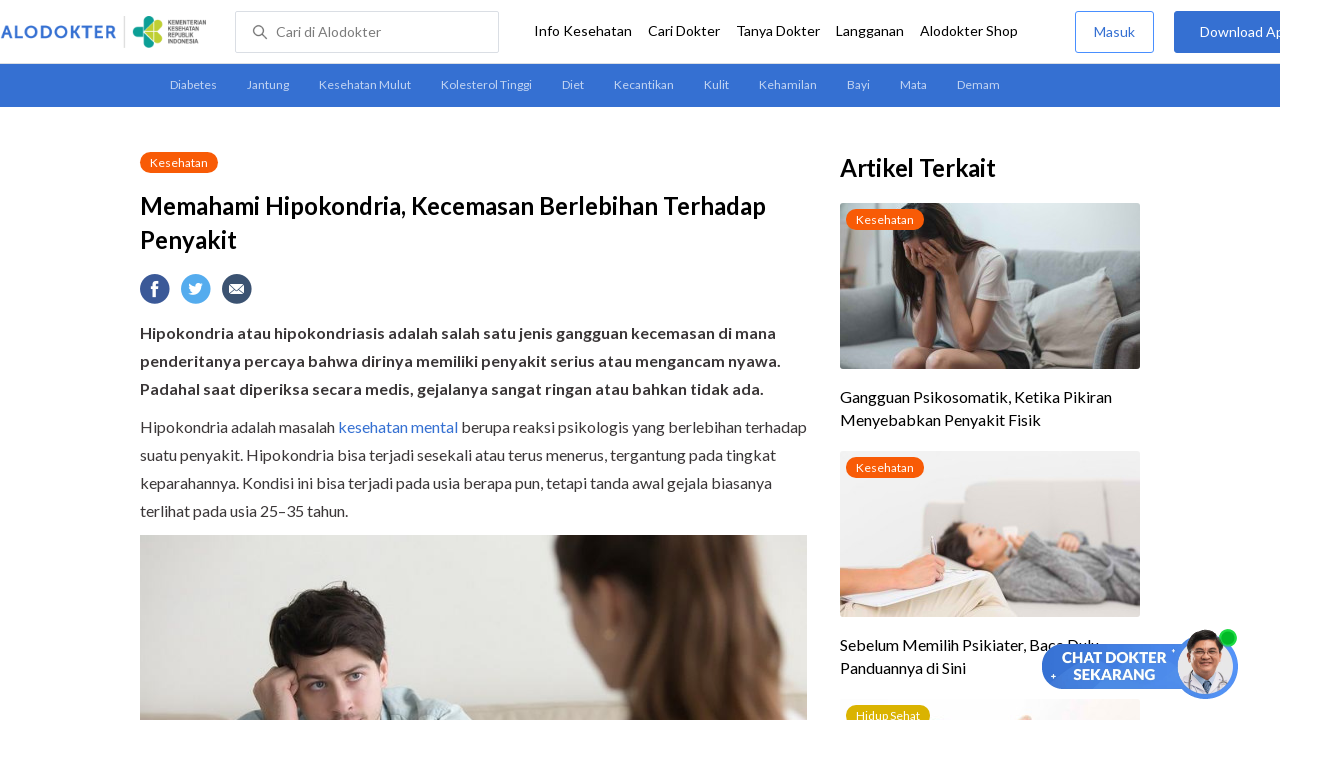

--- FILE ---
content_type: text/html
request_url: https://www.alodokter.com/memahami-hipokondria-kecemasan-berlebihan-terhadap-penyakit
body_size: 18616
content:
<!DOCTYPE html>
<html>
<head>
    <link rel="preconnect" href="https://securepubads.g.doubleclick.net">
    <link rel="preconnect" href="https://d5nxst8fruw4z.cloudfront.net">
    <script type="text/javascript">
    window.dataLayer = window.dataLayer || []
    const userId = ""
    window.dataLayer = window.dataLayer || []
    const pageType = "article"
    let contentPage = getContentPage(pageType)
    dataLayer.push({
        user_id: userId,
        content_group: contentPage
    });
    localStorage.setItem('content_group', contentPage);

    function getContentPage(){
        let contentPage
        switch (pageType) {
        case 'home':
            const actionPage = ""
            if(actionPage == 'index'){
                contentPage = "Homepage"
            } else {
                contentPage = "Page"
            }
            break;
        case 'tags':
            contentPage = "Tag Page"
            break;
        case 'komunitas/topics':
        case 'komunitas/discussions':
            contentPage = "Komunitas Page"
            break;
        case 'categories':
            //Hidup Sehat Page, Keluarga Page and Kesehatan Page for index page
            contentPage = 'Kesehatan'
            break;
        case 'article':
            //Hidup Sehat Page, Keluarga Page and Kesehatan Page for article page
            contentPage = 'Kesehatan' + " Page"
            break;
        case 'disease':
            contentPage = "Disease Page"
            break;
        case 'drugs':
            contentPage = "Drug Page"
            break;
        case 'komunitas/users':
            contentPage = "Profile Page"
            break;
        default:
            contentPage = "Page"
            break;
        }
        return contentPage
    }
</script>

<script defer type="text/javascript" src="https://static.criteo.net/js/ld/ld.js" defer></script>
<script defer>(function(w,d,s,l,i){w[l]=w[l]||[];w[l].push({'gtm.start':
new Date().getTime(),event:'gtm.js'});var f=d.getElementsByTagName(s)[0],
j=d.createElement(s),dl=l!='dataLayer'?'&l='+l:'';j.defer=true;j.src=   
'https://www.googletagmanager.com/gtm.js?id='+i+dl;f.parentNode.insertBefore(j,f);
})(window,document,'script','dataLayer','GTM-52W4MMF');</script>


    <meta charset="utf-8">
    <meta name="viewport" content="width=device-width, initial-scale=1.0, user-scalable=no">

    <title>Memahami Hipokondria, Kecemasan Berlebihan Terhadap Penyakit - Alodokter</title>
    <meta http-equiv="Pragma" content="public">
    <meta http-equiv="Cache-Control" content="public">

    <link rel="preload" href="/assets/lato/Lato-Regular-983b0caf336e8542214fc17019a4fc5e0360864b92806ca14d55c1fc1c2c5a0f.woff2" as="font" crossorigin>
    <link rel="preload" href="/assets/lato/Lato-Bold-ae88fc0d7a961832f809527d30bd3983a6866d42f66a56ade23f543681594db6.woff2" as="font" crossorigin>

    <link rel="preconnect" href="https://fonts.googleapis.com">
    <link rel="preconnect" href="https://fonts.gstatic.com" crossorigin>
    <link href="https://fonts.googleapis.com/css2?family=Lato:wght@400;600;700&display=swap" rel="stylesheet">
    <!-- CSS -->
    <style>
    html, body {
        margin: 0 auto;
        font-family: "Lato", sans-serif;
        font-size: 16px;
        color: #3b3738;
        line-height: 1.44;
        font-weight: 400;
        -webkit-font-smoothing: antialiased;
        -moz-osx-font-smoothing: grayscale;
        text-rendering: optimizeLegibility;
        -moz-font-feature-settings: "liga" on;
      }

    input{
       font-family: "Lato", sans-serif;
    }

      ::placeholder {
        color: #dadee4;
      }

      /* GLOBAL CSS */
      .container-fluid {
        width: 1340px;
        margin: 0 auto;
        padding: 0;
      }

      blockquote {
        box-sizing: border-box;
        margin: 1.5em 0px;
        padding: 0 8px;
        border-left: 4px solid #3570d2;
        font-weight: bold;
      }

      .container {
        width: 1000px;
        margin: 0 auto;
        padding: 0;
        display:flex;
        justify-content: space-between;
      }

      .main-container {
        width: 667px;
        margin: 0;
        padding: 0;
        display: inline-block;
        padding-top: 45px;
      }

      .side-container {
        width: 300px;
        margin: 0;
        padding: 0;
        display: inline-block;
        padding-top: 45px;
      }

      .dfp-container {
        margin-bottom: 20px;
      }

      .adunit {
          margin-bottom: 20px;
        }

      .post-content {
        line-height: 1.75;
      }

      a {
          text-decoration: none;
      }

      .post-content a {
          color: #3570d2;
        }

        p {
          font-size: 16px;
          margin: 10px 0;
        }

        h3 {
          font-size: 17px;
          font-weight: bold;
          font-style: normal;
          font-stretch: normal;
          line-height: 1.32;
          letter-spacing: -0.3px;
          margin-top: 32px;
          margin-bottom: 0;
        }

        h4 {
          font-size: 17px;
          font-weight: bold;
          font-style: normal;
          font-stretch: normal;
          line-height: 1.32;
          letter-spacing: -0.3px;
          margin-top: 32px;
          margin-bottom: 0;
        }

      .post-index-title{color:#000;}
      .tag-label {
        position: absolute;
        padding: 0 10px;
        border-radius: 10.5px;
        color: #FFFFFF;
        max-width: 100px;
        height:21px;
        text-align: center;
        font-size: 12px;
        line-height: 21px;
      }

      .tag-block { position: relative !important; margin: 0 0 10px 0; }
        .label-keluarga { background-color: #6ACB02; }
        .label-hidup-sehat { background-color: #DAB300; }
        .label-kesehatan { background-color: #F85B06; }
        .label-blue { background-color: #3570d2; }
        .text-blue {color: #3570d2;}
        .text-light-grey {color: #9e9e9e;}
        .check {width: 14px;height: 14px;object-fit: contain;}

      .tag-label-container {
        height: 21px;
        margin: 0 0 16px;
      }

      .title-tag-container {
        margin-bottom: 17px;
        color: #000000;
      }

      .title-tag-container h1 {
        margin: 10px 0;
        font-size: 24px;
      }

      .date-article {
        margin-top: 11px;
        height: 23px;
        font-size: 14px;
        font-weight: normal;
        font-style: normal;
        font-stretch: normal;
        line-height: 1.92;
        letter-spacing: normal;
        color: #434343;
        margin-bottom: 8px;
      }

      .share-button-container {
        margin: 17px 0;
      }

      .share-button a {
        text-decoration: none;
      }

      .share-button img {
        margin-right: 10px;
      }

      .post-detail-container {
        margin-bottom: 25px;
        position: relative;
      }

      .post-detail-container iframe{
        width: 100%;
        height: 375px;
      }

      .post-detail-container img{
        max-width: 667px;
        height: auto;
      }
      h1{margin: 10px 0;}
      .label-keluarga { background-color: #6ACB02; }
      .label-hidup-sehat { background-color: #DAB300; }
      .label-kesehatan { background-color: #F85B06; }
      .label-blue { background-color: #3570d2; }

      .adunit {
        margin-bottom: 20px;
	}

    .related-doctor {
      margin: 20px 0;
      width: 300px;
    }
      .related-doctor h3 {
        font-size: 24px;
        font-weight: 900;
        font-style: normal;
        font-stretch: normal;
        line-height: 1.42;
        letter-spacing: normal;
        color: #000000;
        margin-top: 0;
        margin-bottom: 12px;
      }

      /* table style */
      table td {
          border-top: 1px solid #ddd;
          padding: 6px 10px 6px 0;
      }
      .h2-related{
        font-size: 24px;
        font-weight: 900;
        font-style: normal;
        font-stretch: normal;
        line-height: 1.42;
        letter-spacing: normal;
        color: #000000;
        margin-top: 20px;
        margin-bottom: 12px;
      }
      .h2-related-article{
        font-size: 24px;
        font-weight: bold;
        font-style: normal;
        font-stretch: normal;
        line-height: 1.32;
        letter-spacing: -0.3px;
        margin: 0;
        margin-bottom: 20px;
        color: #000;
      }
      .hide{display: none;}

      .wall-container {
        bottom: 0px;
        position: absolute;
        width: 100%;
        padding: 102px 0 50px 0;
        text-align: center;
        background: linear-gradient(180deg, rgba(255, 255, 255, 0) -36.19%, #FFFFFF 26.05%);
      }
      .wall-container p {
        font-size: 18px;
        font-weight: 600;
        color: #424242;
        margin: 0;
      }
      .wall-container .button {
        display: block;
        width: 264px;
        height: 44px;
        line-height: 44px;
        color: #FFFFFF;
        font-size: 16px;
        font-weight: 600;
        margin: auto;
        background-color: #3570D2;
        border: 0;
        border-radius: 5px;
        text-decoration: none;
        text-align: center;
        margin-top: 24px;
      }

      .grecaptcha-badge { visibility: hidden; }
</style>

    <!-- CSS -->

    <meta charset="UTF-8">
<meta name="viewport" content="width=device-width, initial-scale=1.0, user-scalable=yes, maximum-scale=5" >
<!-- Favicon -->
<link rel="shortcut icon" type="image/x-icon" href="/assets/favicon-73b49b1e9302b388560f5836153dcf6a1ec42c607c96fc65d5b29e773c85374a.ico" />
<link rel="icon" type="image/png" href="/assets/favicon-48x48-fe366add8379860e5ee5041f0b6b9745ff450a945001d5f04fd8a0d706837ea6.png" sizes="48x48" />
<link rel="apple-touch-icon" type="image/png" href="/assets/apple-touch-icon-fbe9a22f2fc74b52818c962ab91b40031f1e6dd2d614f376eb1efcc03c5bba0b.png" sizes="192x192" />

<meta name="apple-mobile-web-app-title" content="Alodokter">
<meta name="application-name" content="Alodokter">
<meta name="msapplication-TileColor" content="#ffffff">
<meta name="apple-mobile-web-app-status-bar-style" content="#3973cf">
<meta name="theme-color" content="#3973cf">

<meta name="alexaVerifyID" content="n_Kykr_OZlOYYRDisl_bHGZYccc">
<meta name="google-site-verification" content=j8xshrH7uBo3AEjk-HfjufpapvzwkNHw57NXFN3G07Y>
<meta name="msvalidate.01" content=C233DAA628883F2DD70CD54C789D0494>
<meta name="postid" content="1188032">
<meta name="posttype" content="post">
<meta name="remarketing_tags" content="kesehatan-mental, gangguan-kecemasan-umum, hipokondria, psikologi">
<meta name="wellness_card" content="false">
<meta name="criteo_account" content="62444">
<meta name="description" content="Hipokondria atau hipokondriasis adalah salah satu jenis gangguan kecemasan di mana penderitanya percaya bahwa dirinya memiliki penyakit serius atau mengancam nyawa. Padahal saat diperiksa secara medis," />
<meta name="keywords" content="alodokter, kesehatan, medis, penyakit, komunitas kesehatan, dokter, konsultasi kesehatan, informasi kesehatan, komunitas, diskusi kesehatan, kesehatan, kesehatan-mental, gangguan-kecemasan-umum, hipokondria, psikologi" />
<meta name="facebook-domain-verification" content="v9k4b24zt24dxdo39v3ab3gnt5ns5b" />

<meta property="fb:app_id" content="331705120345014" />
<meta property="og:site_name" content="Alodokter" />
<meta property="og:type" content="post" />
<meta property="og:title" content="Memahami Hipokondria, Kecemasan Berlebihan Terhadap Penyakit" />
<meta property="og:url" content="https://www.alodokter.com/memahami-hipokondria-kecemasan-berlebihan-terhadap-penyakit" />
<meta property="og:description" content="Hipokondria atau hipokondriasis adalah salah satu jenis gangguan kecemasan di mana penderitanya percaya bahwa dirinya memiliki penyakit serius atau mengancam nyawa. Padahal saat diperiksa secara medis," />

<meta property="og:locale" content="en_US" />
<meta property="og:updated_time" content="2024-11-07T15:13:08+07:00" />
<meta property="og:image" itemprop="image" content="https://res.cloudinary.com/dk0z4ums3/image/upload/v1526212907/attached_image/memahami-hipokondria-kecemasan-berlebihan-terhadap-penyakit.jpg" />

<meta property="og:image:width" content="650" />
<meta property="og:image:height" content="433" />
<meta property="og:image:type" content="image/jpeg" />
<meta property="article:published_time" content="2018-05-13T19:00:00+07:00" />
<meta property="article:modified_time" content="2024-11-07T15:13:08+07:00" />
<meta property="article:author" content="https://www.alodokter.com/author/afridaus/" />
<meta property="article:publiher" content="https://www.alodokter.com/" />
<meta property="article:section" content="Kesehatan" />
<meta property="article:tag" content="kesehatan" />
<!-- default -->
<meta property="article:tag" content="alodokter" />
<meta property="article:tag" content="kesehatan"/>
<meta property="article:tag" content="medis" />
<meta property="article:tag" content="penyakit" />
<meta property="article:tag" content="komunitas kesehatan" />
<meta property="article:tag" content="dokter" />
<meta property="article:tag" content="konsultasi kesehatan" />
<meta property="article:tag" content="informasi kesehatan" />


<meta property="article:tag" content="kesehatan-mental" />
<meta property="article:tag" content="gangguan-kecemasan-umum" />
<meta property="article:tag" content="hipokondria" />
<meta property="article:tag" content="psikologi" />

<meta name="twitter:card" content="summary" />
<meta name="twitter:title" content="Memahami Hipokondria, Kecemasan Berlebihan Terhadap Penyakit" />
<meta name="twitter:description" content="Hipokondria atau hipokondriasis adalah salah satu jenis gangguan kecemasan di mana penderitanya percaya bahwa dirinya memiliki penyakit serius atau mengancam nyawa. Padahal saat diperiksa secara medis," />
<meta name="twitter:image:src" content="https://res.cloudinary.com/dk0z4ums3/image/upload/v1526212907/attached_image/memahami-hipokondria-kecemasan-berlebihan-terhadap-penyakit.jpg" />
<meta name="twitter:image:width" content="650" />
<meta name="twitter:image:height" content="433" />

    <link rel="alternate" href="android-app://com.alodokter.android/http/www.alodokter.com/memahami-hipokondria-kecemasan-berlebihan-terhadap-penyakit">
<link rel='canonical' href='https://www.alodokter.com/memahami-hipokondria-kecemasan-berlebihan-terhadap-penyakit' />
<meta name="referer" content="http://www.google.com" />
<meta name="platform" content="Desktop" />
<meta name="recaptcha-site-key" content="6Ldg7gQhAAAAAN8ebL4Gr-hTid51r0i9BpsdaEWE" />

            <script src="https://www.google.com/recaptcha/enterprise.js?render=6Ldg7gQhAAAAAN8ebL4Gr-hTid51r0i9BpsdaEWE"></script>
        


    <meta name="csrf-param" content="authenticity_token" />
<meta name="csrf-token" content="2ibwAuP5OsPXxG3hZiF4QnbaV5v/TwrvPJ/ySssOMWaigOIupiAvTfEsPmllIQd/Pc/+iKC7KVqmynYDlCvftw==" />

    <!-- Facebook Pixel Code -->
    
    <script>
    setTimeout(function(){
        !function(f,b,e,v,n,t,s){if(f.fbq)return;n=f.fbq=function(){n.callMethod?
            n.callMethod.apply(n,arguments):n.queue.push(arguments)};if(!f._fbq)f._fbq=n;
            n.push=n;n.loaded=!0;n.version='2.0';n.queue=[];t=b.createElement(e);t.async=!0;
            t.src=v;s=b.getElementsByTagName(e)[0];s.parentNode.insertBefore(t,s)}
        (window, document,'script','https://connect.facebook.net/en_US/fbevents.js');
        fbq('init', '948327898593359');
        fbq('track', "PageView");
    }, 3500);
    </script>
    <!-- <noscript><img height="1" width="1" style="display:none" src="https://www.facebook.com/tr?id=948327898593359&ev=PageView&noscript=1"/></noscript> -->
    <!-- End Facebook Pixel Code -->

    <!-- GA -->
    <script type='text/javascript'>
        function initExperiment(ExperimentID, callback){if (!ExperimentID){return callback(null);}var r=false; var s=document.createElement('script'); s.type='text/javascript'; s.src='//www.google-analytics.com/cx/api.js?experiment='+ExperimentID; s.onload=function(){if (!r && (!this.readyState || this.readyState=='complete')){r=true; callback(cxApi.chooseVariation());}else{callback(null)}}; s.onerror=function(){callback(null)}; var t=document.getElementsByTagName('script')[0]; t.parentNode.insertBefore(s, t);}
        (function(i,s,o,g,r,a,m){i['GoogleAnalyticsObject']=r;i[r]=i[r]||function(){
        (i[r].q=i[r].q||[]).push(arguments)},i[r].l=1*new Date();a=s.createElement(o),
        m=s.getElementsByTagName(o)[0];a.async=1;a.src=g;m.parentNode.insertBefore(a,m)
        })(window,document,'script','//www.google-analytics.com/analytics.js','ga');
        ga('create', 'UA-52179504-1', 'alodokter.com');
        ga('require', 'displayfeatures');

        var typePage = 'article';
        if (typePage == 'article') {
            window.GAPageType = 'Article';
            ga('set', 'contentGroup1', 'Article Page');
        } else if (typePage == 'komunitas/topics' || typePage == 'komunitas/discussions') {
            window.GAPageType = 'Komunitas';
            ga('set', 'contentGroup1', 'Komunitas Page');
        } else if (typePage == 'disease') {
            window.GAPageType = 'Diseases';
            ga('set', 'contentGroup1', 'Disease Page');
        } else if (typePage == 'drugs') {
            window.GAPageType = 'Drugs';
            ga('set', 'contentGroup1', 'Drug Page');
        } else {
            window.GAPageType = 'General';
        }
        ga('set','contentGroup2', "May 2018");
        ga('set','contentGroup3', "Ahmad Firdaus");
        ga('set','dimension1', "kesehatan-mental, gangguan-kecemasan-umum, hipokondria, psikologi");
        initExperiment(window.ExperimentID, function(variation) {
            if (variation !== null) {
                window.ExperimentReady = true;
                window.ExperimentVariation = variation;
                ga('set', 'expId', window.ExperimentID);
                ga('set', 'expVar', window.ExperimentVariation);
            }
            ga('send', 'pageview');
            ga('send', 'event', 'Scroll Depth', GAPageType, '0%');
        });
    </script>
    <!-- GA -->

    <!-- Google Tag -->
    <script type='text/javascript'>
        var googletag = googletag || {};
        googletag.cmd = googletag.cmd || [];
    </script>
    <script async="async" src="https://securepubads.g.doubleclick.net/tag/js/gpt.js"></script>
    <!-- Google Tag -->

    <script async src="//alodokter.api.useinsider.com/ins.js?id=10005708"></script>
</head>
<body>
    <!-- HEADER -->
    
    <top-navbar-view id="top-navbar-view"
        user-photo=""
        is-show-kemenkes ="{&quot;kemenkes_partnership&quot;:true,&quot;kemenkes_top_bar_desktop&quot;:&quot;https://res.cloudinary.com/dk0z4ums3/image/upload/f_auto,q_auto/v1634020083/aloweb_assets/logo-header.png&quot;,&quot;kemenkes_bottom_banner_desktop&quot;:&quot;https://res.cloudinary.com/dk0z4ums3/image/upload/f_auto,q_auto/v1730097699/setting/1730097698.png&quot;,&quot;kemenkes_top_bar_mobile&quot;:&quot;https://res.cloudinary.com/dk0z4ums3/image/upload/f_auto,q_auto/v1634020083/aloweb_assets/logo-header.png&quot;,&quot;kemenkes_bottom_banner_mobile&quot;:&quot;https://res.cloudinary.com/dk0z4ums3/image/upload/f_auto,q_auto/v1730097809/setting/1730097808.png&quot;}"
        user-login=""
        user-fullname=""
        total-notif="0"
        doctor-editor-link=""
        user-link=""
            show-hide-menu="{&quot;web_show_top_navbar_aloproteksi&quot;:true,&quot;web_show_top_navbar_aloshop&quot;:true,&quot;web_show_top_navbar_caridokter&quot;:true,&quot;web_show_top_navbar_hidupsehat&quot;:true,&quot;web_show_top_navbar_infokesehatan&quot;:true,&quot;web_show_top_navbar_keluarga&quot;:true,&quot;web_show_top_navbar_kesehatan&quot;:true,&quot;web_show_top_navbar_obat&quot;:true,&quot;web_show_top_navbar_penyakit&quot;:true,&quot;web_show_top_navbar_tanyadokter&quot;:true,&quot;web_show_top_navbar_alochoice&quot;:true}"
            pdpa-content="{&quot;title&quot;:&quot;Perlindungan Data Anda yang Utama Bagi Kami&quot;,&quot;description&quot;:&quot;Saya telah memercayakan informasi untuk disimpan \u0026 digunakan. Keamanan data terlindungi sesuai \u003ca href=&#39;/syarat-dan-ketentuan&#39; target=&#39;_blank&#39;\u003e\u003cb\u003eSyarat \u0026 Ketentuan\u003c/b\u003e\u003c/a\u003e serta \u003ca href=&#39;/privasi&#39; target=&#39;_blank&#39;\u003e\u003cb\u003ePrivasi Alodokter\u003c/b\u003e\u003c/a\u003e&quot;,&quot;error_text&quot;:&quot;Klik centang untuk menyetujui Syarat Ketentuan dan Aturan Privasi ALODOKTER&quot;}"
            alodokter-otp-service="whatsapp"
    ></top-navbar-view>

    <!-- HEADER -->

    <div class="content">
        <sub-navbar-left></sub-navbar-left>

        <div class="content-inner">
            <div class="container">
                <script type='text/javascript'>
    googletag.cmd.push(function() {
        googletag.defineSlot('/38162042/d_article_sidebar_300x600', [300, 600], 'div-gpt-ad-1428907644705-1').addService(googletag.pubads());
        googletag.defineSlot('/38162042/dekstop_article_sidebar_middle_300x350', [300, 250], 'div-gpt-ad-1441719271128-0').addService(googletag.pubads());
        googletag.defineSlot('/38162042/d_article_inside_below_600x250', [[600, 250],[336,280],[300,250]], 'div-gpt-ad-1450067495602-0').addService(googletag.pubads());
        googletag.defineSlot('/38162042/d_article_content_middle_html_video',  [[400, 300],[336,280],[300,250]], 'div-gpt-ad-1483928814775-0').addService(googletag.pubads());
        googletag.pubads().enableAsyncRendering();
        googletag.pubads().collapseEmptyDivs();
        googletag.enableServices();
    });
</script>
<!-- MAIN CONTAINER -->
<div class="main-container">
<link-button-corona
        widget-image="https://res.cloudinary.com/dk0z4ums3/image/upload/f_auto,q_auto/v1699413839/setting/1699413837.gif"
        href="https://alodokter.onelink.me/1997390319/5c20772d"
    widget-floating-type="article"
></link-button-corona>

  <div class="title-tag-container">
   <div class="tag-label-container">
     <a href="/kesehatan">
       <div class="tag-label label-kesehatan">Kesehatan</div>
     </a>
   </div>
   <h1 id="post_title">Memahami Hipokondria, Kecemasan Berlebihan Terhadap Penyakit</h1>
  <!--  <div class="date-article">
     7 November 2024, 15:13
   </div> -->
  </div>

  <share-button></share-button>

  <div class="post-detail-container">
   <div id="postContent" data-id="5af16892fddfb509f5ffc632" class="post-content">
    <!DOCTYPE html PUBLIC "-//W3C//DTD HTML 4.0 Transitional//EN" "http://www.w3.org/TR/REC-html40/loose.dtd">
<html><body>
<p><strong>Hipokondria atau hipokondriasis adalah salah satu jenis gangguan kecemasan di mana penderitanya percaya bahwa dirinya memiliki penyakit serius atau mengancam nyawa. Padahal saat diperiksa secara medis, gejalanya sangat ringan atau bahkan tidak ada.</strong></p>
<p>Hipokondria adalah masalah <a href="https://www.alodokter.com/kesehatan-mental" target="_blank">kesehatan mental</a> berupa reaksi psikologis yang berlebihan terhadap suatu penyakit. Hipokondria bisa terjadi sesekali atau terus menerus, tergantung pada tingkat keparahannya. Kondisi ini bisa terjadi pada usia berapa pun, tetapi tanda awal gejala biasanya terlihat pada usia 25–35 tahun.</p>
<p><img class="alignnone size-full wp-image-1188038" src="https://res.cloudinary.com/dk0z4ums3/image/upload/v1598343494/attached_image/memahami-hipokondria-kecemasan-berlebihan-terhadap-penyakit-0-alodokter.jpg" alt="Memahami Hipokondria, Kecemasan Berlebihan Terhadap Penyakit - Alodokter" width="800" height="533"></p>
<h3><strong>Beragam Penyebab Hipokondria</strong></h3>
<p>Penyebab <a href="https://www.alodokter.com/hipokondriasis" target="_blank">hipokondria</a> belum diketahui secara jelas. Namun, ada beberapa faktor yang dinilai bisa menyebabkan seseorang mengalami hipokondria, yaitu:</p>
<h4><strong>Kurang pemahaman</strong></h4>
<p>Sensasi tidak nyaman pada tubuh tentu bisa membuat seseorang berpikir. Kurangnya pemahaman terhadap proses terjadinya suatu penyakit atau cara kerja tubuh yang normal bisa membuat seseorang mencari tahu tentang kemungkinan terburuk. Jika informasi yang ia dapatkan memiliki sedikit saja kemiripan dengan yang ia alami, ia akan langsung menyimpulkan hal terburuk tersebut.</p>
<h4><strong>Pengalaman traumatis</strong></h4>
<p>Memiliki pengalaman traumatis seperti penyakit yang parah saat kecil dapat membuat seseorang takut dengan sensasi atau beragam keluhan fisik saat dewasa.</p>
<h4><strong>Lingkungan keluarga</strong></h4>
<p>Seseorang lebih mungkin memiliki hipokondria apabila orang tuanya termasuk orang tua yang sangat khawatir tentang kesehatan.</p>
<p>Selain hal-hal di atas, faktor risiko yang juga memicu seseorang mengalami hipokondria antara lain adalah stres, pernah mengalami pelecehan, dan memiliki kepribadian yang mudah khawatir.</p>
<h3><strong>Mengenali Gejala-gejala Hipokondria </strong></h3>
<p>Berikut ini adalah beberapa gejala yang muncul pada seseorang yang mengalami hipokondria:</p>
<ul>
<li>Memiliki <a href="https://www.alodokter.com/kenali-tiga-jenis-gangguan-kecemasan-dan-gejalanya" target="_blank">tingkat kecemasan yang tinggi</a> terhadap kesehatan pribadinya.</li>
<li>Memiliki ketakutan terhadap penyakit serius tertentu, setidaknya selama 6 bulan.</li>
<li>Mengkhawatirkan gejala ringan sebagai penyakit serius.</li>
<li>Berkali-kali memeriksa tubuhnya sendiri untuk mendeteksi tanda-tanda penyakit.</li>
<li>Sering membuat janji dengan banyak dokter untuk meyakinkan adanya penyakit.</li>
<li>Menghindari banyak orang, tempat, atau kegiatan, karena takut terkena penyakit.</li>
</ul>
<h3><strong>Cara Mengobati Hipokondria</strong></h3>
<p>Tujuan dari pengobatan hipokondria adalah agar penderita bisa beraktivitas seperti biasa, terbebas dari beban pikiran terkait penyakit, dan berhenti mencari pembenaran bahwa dirinya sakit dari para dokter atau ahli kesehatan.</p>
<p>Pengobatan ini biasanya mengutamakan metode <a href="https://www.alodokter.com/psikoterapi-untuk-mengatasi-gangguan-kesehatan-mental" target="_blank">psikoterapi</a> dan terkadang juga melibatkan obat-obatan dari resep dokter. Jenis psikoterapi yang paling umum digunakan untuk menangani hipokondria yaitu <a href="https://www.alodokter.com/terapi-kognitif-perilaku-untuk-menangani-berbagai-masalah" target="_blank">terapi kognitif perilaku</a>.</p>
<p>Terapi perilaku kognitif dapat membantu penderita hipokondria untuk:</p>
<ul>
<li>Mengidentifikasi sumber rasa takut dan kecemasan yang ia rasakan.</li>
<li>Mengubah caranya dalam merespons sensasi atau gejala yang dirasakan.</li>
<li>Mengurangi perilaku menghindar dari aktivitas atau situasi sosial karena gejala yang dirasakan.</li>
<li>Mengurangi perilaku memeriksa tubuh berulang kali.</li>
<li>Mengatasi masalah kesehatan mental lain yang mungkin ada bersama hipokondria, misalnya kecemasan dan depresi</li>
</ul>
<p>Sesuatu yang berlebihan memang tidak baik, bahkan saat niatnya baik, yakni untuk menjaga kesehatan. Hipokondria dapat menurunkan kualitas hidup seseorang, terutama bila tingkat keparahannya sudah tinggi dan menyebabkan ia tidak bisa memikirkan apa-apa selain penyakit yang ia yakini ada.</p>
<p>Jika Anda merasa pikiran Anda terus dibayangi oleh penyakit parah yang membuat Anda takut, bisa jadi ini merupakan gejala awal hipokondria. Ketika perasaan ini mulai mengganggu kehidupan atau pekerjaan Anda, jangan ragu untuk mengunjungi <a href="https://www.alodokter.com/cari-dokter/dokter-jiwa" target="_blank">psikiater</a> agar mendapat pemeriksaan dan penanganan yang aman.</p>
</body></html>

   </div>
  </div>

    <!-- /38162042/d_article_inside_below_600x250 -->
    <div id='div-gpt-ad-1450067495602-0' style='height:250px; width:600px; margin-bottom:36px; text-align: center;' class='adunit'>
        <script type='text/javascript'>
                googletag.cmd.push(function() { googletag.pubads().setTargeting('Article', ['kesehatan-mental','gangguan-kecemasan-umum','hipokondria','psikologi']); googletag.display('div-gpt-ad-1450067495602-0'); });
        </script>
    </div>

    <!-- reviewed by & referensi -->
    <!--<div class="sources">
  <div style="padding:5px 0px; border-bottom:solid 1px #ccc;" font-size="14px"> Ditinjau oleh : dr. Kevin Adrian </div>
  <h4 id="trigger-sources">Referensi</h4>
  <div class="data-sources" style="display:none;">
    <p>Prithviraj, M., et al. (2023). Role of Selective Serotonin Reuptake Inhibitors in the Treatment of Hypochondriasis: A Systematic Review. Cureus, 15(9), Artikel e45286. DOI: 10.7759/cureus.45286. 
<br />Health Direct Australia (2020). Hypochondria.
<br />Cleveland Clinic (2024). Illness Anxiety Disorder: Beyond Hypochondriasis.
<br />Mayo Clinic (2023). Illness Anxiety Disorder.
<br />Cirino, E. Healthline. Health Anxiety (Hypochondria)
<br />Fritscher, L. Verywell Mind (2020). What Is Illness Anxiety Disorder? (Formerly Hypochondriasis).</p>
  </div>
</div>-->

<div class="date-article">
<!-- Terakhir diperbarui: 7 November 2024 -->
  Terakhir diperbarui: 7 November 2024
</div>
<sources-post
  doctor-name="dr. Kevin Adrian"
  sources="&quot;\u003cp\u003ePrithviraj, M., et al. (2023). Role of Selective Serotonin Reuptake Inhibitors in the Treatment of Hypochondriasis: A Systematic Review. Cureus, 15(9), Artikel e45286. DOI: 10.7759/cureus.45286. \n\u003cbr /\u003eHealth Direct Australia (2020). Hypochondria.\n\u003cbr /\u003eCleveland Clinic (2024). Illness Anxiety Disorder: Beyond Hypochondriasis.\n\u003cbr /\u003eMayo Clinic (2023). Illness Anxiety Disorder.\n\u003cbr /\u003eCirino, E. Healthline. Health Anxiety (Hypochondria)\n\u003cbr /\u003eFritscher, L. Verywell Mind (2020). What Is Illness Anxiety Disorder? (Formerly Hypochondriasis).\u003c/p\u003e&quot;"
>
</sources-post>


    <share-button></share-button>

        <related-topic
    id="relatedTopic"
    related-items="[{&quot;_id&quot;:&quot;697198a00bf88700270c4849&quot;,&quot;author_image&quot;:&quot;https://res.cloudinary.com/dk0z4ums3/image/upload/w_56,h_56,f_auto/v1599017540/aloweb_assets/default_alodokter_doctor.png&quot;,&quot;avatar_bg_color&quot;:&quot;#F0B5C0&quot;,&quot;doctor_answer&quot;:true,&quot;doctor_image&quot;:&quot;https://res.cloudinary.com/dk0z4ums3/image/upload/w_56,h_56,c_fill,f_auto/v1762175002/marianti_alodokter.jpg&quot;,&quot;doctor_name&quot;:&quot;dr. Marianti&quot;,&quot;excerpt&quot;:&quot; \nAkhir-akhir ini saya merasa mudah tersinggung, bahkan untuk hal-hal kecil yang biasanya tidak mengganggu. Saya jadi cepat marah dan suasana hati ...&quot;,&quot;health_analyst&quot;:false,&quot;permalink&quot;:&quot;mudah-tersinggung-karena-hal-kecil--apakah-normal-pada-wanita-dewasa&quot;,&quot;position&quot;:1,&quot;post_id&quot;:&quot;None&quot;,&quot;read_reply&quot;:false,&quot;reply&quot;:&quot;1&quot;,&quot;time_in_words&quot;:&quot;22 Januari 2026, 13:41&quot;,&quot;timestamps&quot;:&quot;Thu, 22 Jan 2026 13:41:49 GMT&quot;,&quot;title&quot;:&quot;Mudah tersinggung karena hal kecil, apakah normal pada wanita dewasa atau karena penyebab lain?&quot;,&quot;user_type&quot;:&quot;Health Analyst&quot;,&quot;username&quot;:&quot;Lo**s&quot;},{&quot;_id&quot;:&quot;697043f00bf88700270b9d3e&quot;,&quot;author_image&quot;:&quot;https://res.cloudinary.com/dk0z4ums3/image/upload/w_56,h_56,f_auto/v1599017540/aloweb_assets/default_alodokter_doctor.png&quot;,&quot;avatar_bg_color&quot;:&quot;#F0B5C0&quot;,&quot;doctor_answer&quot;:true,&quot;doctor_image&quot;:&quot;https://res.cloudinary.com/dk0z4ums3/image/upload/w_56,h_56,c_fill,f_auto/v1762175002/marianti_alodokter.jpg&quot;,&quot;doctor_name&quot;:&quot;dr. Marianti&quot;,&quot;excerpt&quot;:&quot; \nDok, bagaimana cara membedakan baby blues dan depresi setelah melahirkan? Saya sering merasa sedih dan cemas, tapi bingung apakah ini normal atau...&quot;,&quot;health_analyst&quot;:false,&quot;permalink&quot;:&quot;perbedaan-baby-blues-dan-depresi-postpartum-dan-apakah-normal-&quot;,&quot;position&quot;:2,&quot;post_id&quot;:&quot;None&quot;,&quot;read_reply&quot;:false,&quot;reply&quot;:&quot;1&quot;,&quot;time_in_words&quot;:&quot;21 Januari 2026, 13:21&quot;,&quot;timestamps&quot;:&quot;Wed, 21 Jan 2026 13:21:46 GMT&quot;,&quot;title&quot;:&quot;Perbedaan baby blues dan depresi postpartum dan apakah normal?&quot;,&quot;user_type&quot;:&quot;Health Analyst&quot;,&quot;username&quot;:&quot;Rh***i&quot;},{&quot;_id&quot;:&quot;6970427f0bf88700270b9c79&quot;,&quot;author_image&quot;:&quot;https://res.cloudinary.com/dk0z4ums3/image/upload/w_56,h_56,f_auto/v1599017540/aloweb_assets/default_alodokter_doctor.png&quot;,&quot;avatar_bg_color&quot;:&quot;#BFC6F4&quot;,&quot;doctor_answer&quot;:true,&quot;doctor_image&quot;:&quot;https://res.cloudinary.com/dk0z4ums3/image/upload/w_56,h_56,c_fill,f_auto/v1761786048/robby-murzen-alomedika-com.jpg&quot;,&quot;doctor_name&quot;:&quot;dr. Robby Firmansyah Murzen&quot;,&quot;excerpt&quot;:&quot; \nSuami saya akhir-akhir ini jadi gampang marah, bahkan untuk hal kecil. Saya jadi sering stres dan merasa cemas, kadang sampai susah tidur. Apakah...&quot;,&quot;health_analyst&quot;:false,&quot;permalink&quot;:&quot;apakah-pasangan-yang-sering-marah-bisa-memengaruhi-kesehatan-mental-dan&quot;,&quot;position&quot;:3,&quot;post_id&quot;:&quot;None&quot;,&quot;read_reply&quot;:false,&quot;reply&quot;:&quot;1&quot;,&quot;time_in_words&quot;:&quot;21 Januari 2026, 13:07&quot;,&quot;timestamps&quot;:&quot;Wed, 21 Jan 2026 13:07:47 GMT&quot;,&quot;title&quot;:&quot;Apakah pasangan yang sering marah bisa memengaruhi kesehatan mental dan fisik dalam jangka panjang?&quot;,&quot;user_type&quot;:&quot;Health Analyst&quot;,&quot;username&quot;:&quot;Fr****e&quot;}]"
    title-related="Diskusi Terkait"
    topic-tags="kesehatan-mental--hipokondria--gangguan-kecemasan-umum"
    text-more-button="Selanjutnya"
    with-text="true"
    post-title="Memahami Hipokondria, Kecemasan Berlebihan Terhadap Penyakit"
    post-id="5af16892fddfb509f5ffc632"
    avatar-default-color = ''
>
</related-topic>

</div>
<!-- MAIN CONTAINER -->
<!-- SIDE CONTAINER -->
<div class="side-container">
    <!-- DFP-->
    <!-- /38162042/d_article_sidebar_300x600 -->
    <div id='div-gpt-ad-1428907644705-1' style='height:600px; width:300px;' class='adunit'>
        <script type='text/javascript'>
                googletag.cmd.push(function() { googletag.pubads().setTargeting('Article', ['kesehatan-mental','gangguan-kecemasan-umum','hipokondria','psikologi']); googletag.display('div-gpt-ad-1428907644705-1'); });
        </script>
    </div>
    <!-- DFP -->
    <!-- RELATED POST -->
        <div class="h2-related-article">Artikel Terkait</div>
<related-post
    id="relatedPost"
    related-items="[{&quot;category&quot;:&quot;Kesehatan&quot;,&quot;excerpt&quot;:&quot;Gangguan psikosomatik adalah kondisi ketika stres atau emosi negatif memicu munculnya keluhan fisik pada tubuh.&quot;,&quot;id&quot;:86465,&quot;permalink&quot;:&quot;gangguan-psikosomatis-ketika-pikiran-menyebabkan-penyakit-fisik&quot;,&quot;position&quot;:1,&quot;post_image&quot;:&quot;https://res.cloudinary.com/dk0z4ums3/image/upload/w_300,h_166,c_fill/v1627457591/attached_image/gangguan-psikosomatis-ketika-pikiran-menyebabkan-penyakit-fisik.jpg&quot;,&quot;title&quot;:&quot;Gangguan Psikosomatik, Ketika Pikiran Menyebabkan Penyakit Fisik&quot;,&quot;category_label&quot;:&quot;kesehatan&quot;},{&quot;category&quot;:&quot;Kesehatan&quot;,&quot;excerpt&quot;:&quot;Psikiater adalah tenaga kesehatan yang tepat untuk ditemui ketika mengalami gangguan kesehatan mental dan membutuhkan&quot;,&quot;id&quot;:275654,&quot;permalink&quot;:&quot;sebelum-memilih-psikiater-baca-dulu-panduannya-di-sini&quot;,&quot;position&quot;:2,&quot;post_image&quot;:&quot;https://res.cloudinary.com/dk0z4ums3/image/upload/w_300,h_166,c_fill/v1637833605/attached_image/sebelum-memilih-psikiater-baca-dulu-panduannya-di-sini.jpg&quot;,&quot;title&quot;:&quot;Sebelum Memilih Psikiater, Baca Dulu Panduannya di Sini&quot;,&quot;category_label&quot;:&quot;kesehatan&quot;},{&quot;category&quot;:&quot;Hidup Sehat&quot;,&quot;excerpt&quot;:&quot;Setiap orang pasti ingin menjalani kehidupan yang bahagia, ya. Namun, tak jarang, kebahagiaan hanya dianggap&quot;,&quot;id&quot;:489835,&quot;permalink&quot;:&quot;inilah-cara-tepat-hidup-bahagia-demi-kesehatan-jiwa&quot;,&quot;position&quot;:3,&quot;post_image&quot;:&quot;https://res.cloudinary.com/dk0z4ums3/image/upload/w_300,h_166,c_fill/v1663211896/attached_image/inilah-cara-tepat-hidup-bahagia-demi-kesehatan-jiwa.jpg&quot;,&quot;title&quot;:&quot;Ketahui Cara Tepat Hidup Bahagia Demi Kesehatan Jiwa&quot;,&quot;category_label&quot;:&quot;hidup-sehat&quot;},{&quot;category&quot;:&quot;Hidup Sehat&quot;,&quot;excerpt&quot;:&quot;Dampak overthinking tidak hanya bisa membuat hubungan dengan orang lain jadi terganggu lho, tetapi juga&quot;,&quot;id&quot;:1795427,&quot;permalink&quot;:&quot;hati-hati-dampak-overthinking-bisa-berakibat-fatal&quot;,&quot;position&quot;:4,&quot;post_image&quot;:&quot;https://res.cloudinary.com/dk0z4ums3/image/upload/w_300,h_166,c_fill/v1592822193/attached_image/hati-hati-dampak-overthinking-bisa-berakibat-fatal.jpg&quot;,&quot;title&quot;:&quot;Hati-Hati, Dampak Overthinking Bisa Berakibat Fatal&quot;,&quot;category_label&quot;:&quot;hidup-sehat&quot;},{&quot;category&quot;:&quot;Hidup Sehat&quot;,&quot;excerpt&quot;:&quot;Cara menghibur orang yang sedang sedih tidak selalu mudah. Salah bicara atau bertindak bisa saja&quot;,&quot;id&quot;:1925598,&quot;permalink&quot;:&quot;5-cara-menghibur-orang-yang-sedang-sedih-dengan-empati&quot;,&quot;position&quot;:5,&quot;post_image&quot;:&quot;https://res.cloudinary.com/dk0z4ums3/image/upload/w_300,h_166,c_fill/v1740961652/attached_image/5-cara-menghibur-orang-yang-sedang-sedih-dengan-empati.jpg&quot;,&quot;title&quot;:&quot;5 Cara Menghibur Orang yang Sedang Sedih dengan Empati&quot;,&quot;category_label&quot;:&quot;hidup-sehat&quot;}]"
    url-more-button="/artikel-terkait/kesehatan-mental--gangguan-kecemasan-umum--hipokondria"
    see-more="false"
    post-title="Memahami Hipokondria, Kecemasan Berlebihan Terhadap Penyakit"
    post-id="1188032"
>
</related-post>

    <!-- RELATED POST -->
    <!-- RELATED HOSPITAL -->
    
    <!-- RELATED HOSPITAL -->
    <!-- RELATED DOCTOR -->
        <div class="related-doctor">
      <div class="h2-related">Dokter Terkait</div>
    <card-related-doctor
       href="/cari-dokter/dokter-jiwa"
       image-url="https://res.cloudinary.com/dk0z4ums3/image/upload/w_150,h_150,f_auto,q_auto/v1649823898/image_doctor/Foto%20dr.%20William%20Surya%20Atmadja%2C%20Sp.KJ%20-%20RS%20EMC%20Pulomas.jpeg.jpg"
       doctor-id="61efa5dbf0ad91105af68e7e"
       doctor-name="dr. William Surya Atmadja, Sp.KJ"
       doctor-speciality="Dokter Psikiater"
       post-title="Memahami Hipokondria, Kecemasan Berlebihan Terhadap Penyakit"
       parent-post-id="5af16892fddfb509f5ffc632"
            price="410000"
    >
    </card-related-doctor>
    <card-related-doctor
       href="/cari-dokter/dokter-jiwa"
       image-url="https://res.cloudinary.com/dk0z4ums3/image/upload/w_150,h_150,f_auto,q_auto/v1609912140/image_doctor/dr.%20Tri%20Kumoroyekti%2C%20Sp.KJ.png.png"
       doctor-id="5ff54f56378ab40dde6629c5"
       doctor-name="dr. Tri Kumoroyekti, Sp.KJ"
       doctor-speciality="Dokter Psikiater"
       post-title="Memahami Hipokondria, Kecemasan Berlebihan Terhadap Penyakit"
       parent-post-id="5af16892fddfb509f5ffc632"
            price="240000"
    >
    </card-related-doctor>
    <card-related-doctor
       href="/cari-dokter/dokter-jiwa"
       image-url="https://res.cloudinary.com/dk0z4ums3/image/upload/w_150,h_150,f_auto,q_auto/v1673322778/image_doctor/dr.-Linda-Anastasia%2C-Sp.KJ-04953b78-5c18-4a13-9610-9abd82472a84.jpg"
       doctor-id="63bce14f830f340e7871b21a"
       doctor-name="dr. Linda Anastasia, Sp.KJ"
       doctor-speciality="Dokter Psikiater"
       post-title="Memahami Hipokondria, Kecemasan Berlebihan Terhadap Penyakit"
       parent-post-id="5af16892fddfb509f5ffc632"
            price="150000"
    >
    </card-related-doctor>
</div>

    <!-- RELATED DOCTOR -->
    <!-- DFP -->
    <!-- /38162042/dekstop_article_sidebar_middle_300x350 -->
    <div id='div-gpt-ad-1441719271128-0' style='height:250px; width:300px;' class='adunit'>
        <script type='text/javascript'>
                googletag.cmd.push(function() { googletag.pubads().setTargeting('Article', ['kesehatan-mental','gangguan-kecemasan-umum','hipokondria','psikologi']); googletag.display('div-gpt-ad-1441719271128-0'); });
        </script>
    </div>
    <!-- DFP -->
    <!-- <card-tanya-dokter href="/komunitas/diskusi/penyakit"></card-tanya-dokter> -->
</div>
<!-- SIDE CONTAINER -->

<!-- Video Ads on content middle -->
<script type='text/javascript'>
  window.addEventListener( 'load', function( event ) {
    var pc = document.getElementById('postContent')
    var _p = pc.getElementsByTagName('p')
    var slot = Math.ceil(_p.length / 2);

    // Ads
    for(var i = 1; i <= _p.length; i++){
      if(i == slot){
        console.log("Load container ads on after <p> "+slot);
        _p[i].insertAdjacentHTML('afterend','<div id="div-gpt-ad-1483928814775-0" style="height:300px; width:400px;margin:20px auto; text-align: center;"></div>')
      }
    }

      // Display DFP Ads
          googletag.cmd.push(function() { googletag.pubads().setTargeting('Article', ['kesehatan-mental','gangguan-kecemasan-umum','hipokondria','psikologi']); googletag.display('div-gpt-ad-1483928814775-0'); });
    });
</script>

      <!--Start of Zendesk Chat Script-->
      <!-- <script type="text/javascript">
          window.$zopim||(function(d,s){var z=$zopim=function(c){z._.push(c)},$=z.s=
              d.createElement(s),e=d.getElementsByTagName(s)[0];z.set=function(o){z.set.
          _.push(o)};z._=[];z.set._=[];$.async=!0;$.setAttribute("charset","utf-8");
            $.src="https://v2.zopim.com/?4aepw4NXtotJtViqflOXs44VLr4pEjSv";z.t=+new Date;$.
                type="text/javascript";e.parentNode.insertBefore($,e)})(document,"script");
    </script> -->
    <!--End of Zendesk Chat Script-->

            </div>
        </div>

    </div>

     <!-- HEADER -->
    
<footer-view
  is-show-kemenkes ="{&quot;kemenkes_partnership&quot;:true,&quot;kemenkes_top_bar_desktop&quot;:&quot;https://res.cloudinary.com/dk0z4ums3/image/upload/f_auto,q_auto/v1634020083/aloweb_assets/logo-header.png&quot;,&quot;kemenkes_bottom_banner_desktop&quot;:&quot;https://res.cloudinary.com/dk0z4ums3/image/upload/f_auto,q_auto/v1730097699/setting/1730097698.png&quot;,&quot;kemenkes_top_bar_mobile&quot;:&quot;https://res.cloudinary.com/dk0z4ums3/image/upload/f_auto,q_auto/v1634020083/aloweb_assets/logo-header.png&quot;,&quot;kemenkes_bottom_banner_mobile&quot;:&quot;https://res.cloudinary.com/dk0z4ums3/image/upload/f_auto,q_auto/v1730097809/setting/1730097808.png&quot;}"
      show-hide-submenu-alo="{&quot;web_show_footer_aloproteksi&quot;:true,&quot;web_show_footer_aloproteksi_corporate&quot;:true,&quot;web_show_footer_hubungikami&quot;:true,&quot;web_show_footer_karier&quot;:true,&quot;web_show_footer_tentangkami&quot;:true,&quot;web_show_footer_timeditorial&quot;:true}"
      insurance-menu-nav="{&quot;is_display&quot;:false,&quot;title&quot;:&quot;Dapatkan Komisi Referral&quot;,&quot;link&quot;:&quot;https://program.alodokter.com/aloproteksi-komisi-referral&quot;}"
></footer-view>
    <!-- HEADER -->

    <!-- Start Ads -->
    <style>
	#mainContainer {
  		position: relative;
  		width: 400px;
  		height: 300px;
      	padding-bottom: 20px;
		margin: 0 auto;
	}

	#contentVideo, #adContainer {
  		position: absolute;
  		top: 0px;
  		left: 0px;
  		width: 400px;
  		height: 300px;
	}

	#contentElement {
  		width: 400px;
  		height: 300px;
  		overflow: hidden;
	}
</style>
<script type="text/javascript" src="//imasdk.googleapis.com/js/sdkloader/ima3.js" async="async"></script>
<script type="text/javascript">
	// Copyright 2013 Google Inc. All Rights Reserved.
	// You may study, modify, and use this example for any purpose.
	// Note that this example is provided "as is", WITHOUT WARRANTY
	// of any kind either expressed or implied.

	var adsManager;
	var adsLoader;
	var adDisplayContainer;
	var intervalTimer;
	var videoContent;
	var typeKey;
	var remarketingTags = '';

  window.addEventListener( 'load', function( event ) {
			rmtg = document.querySelector('meta[name="remarketing_tags"]')
			if(rmtg != null){
				remarketingTags = rmtg.content.split(' ')
				// remarketingTags = rmtg.attr('content').split(', ');
	      // Wire UI element references and UI event listeners
	      init();
			}
  });

	function init() {
		typeKey = window.GAPageType;
		// prepare for add slot video on middle article
		prepareSlotVideo(typeKey);

		// check slot exist
		videoContent = document.getElementById('contentElement');
		// already exists slot
		if (videoContent != null && videoContent.length != 0) {
			// Create the ad display container.
			createAdDisplayContainer();
			// Initialize the container. Must be done via a user action on mobile devices.
			adDisplayContainer.initialize();
			videoContent.load();
			// Create ads loader.
			adsLoader = new google.ima.AdsLoader(adDisplayContainer);
			// Listen and respond to ads loaded and error events.
			adsLoader.addEventListener(
			  google.ima.AdsManagerLoadedEvent.Type.ADS_MANAGER_LOADED,
			  onAdsManagerLoaded,
			  false);
			adsLoader.addEventListener(
			  google.ima.AdErrorEvent.Type.AD_ERROR,
			  onAdError,
			  false);
			  requestAds(typeKey);
		}
	  }

	function prepareSlotVideo(typeKey) {
		// Article
		if (typeKey == 'Article') {
			// var count = $('.entry-content p').length;
			var poster = '';

			var pc = document.getElementById('postContent')
	    var _p = pc.getElementsByTagName('p')
			var count = _p.length;
			var slot = Math.ceil(count/2);

			for(var i = 1; i <= _p.length; i++){
	      if(i == slot){
					console.log("Load container ads on slot"+slot);
					if (remarketingTags.includes("betadine1")) {
						poster = '/assets/betadine-menstruasi-400x300-546cd3128ed2958755c82cd06f0a2aa13df58336edf4a371c322ace88c966919.jpg';
					} else if (remarketingTags.includes("betadine-hygiene")) {
						poster = '/assets/betadine-keputihan-400x300-e728bf75b9043033c927e30cd9d7595a3846fe0286c381e5bb30ae390f1318b9.jpg';
					} else if (remarketingTags.includes("betadine-gargle")) {
						poster = '/assets/betadine-gargle-400x300-3ddb7a9c4c2baf6ac9c5f6934bd760eca6f5a9ebd9d81c565bd7ce6ee71e8098.jpg';
					}
					_p[i].insertAdjacentHTML('afterend','<div id="mainContainer" class="hide"><div id="contentVideo"><video id="contentElement" poster="'+poster+'"></video></div><div id="adContainer"></div>');
	      }
	    }
			/*$('.entry-content p').each(function(i, e) {
				if(i == slot ){
					console.log("Load container ads on slot"+slot);
					if (remarketingTags.includes("betadine1")) {
						poster = '/assets/betadine-menstruasi-400x300-546cd3128ed2958755c82cd06f0a2aa13df58336edf4a371c322ace88c966919.jpg';
					} else if (remarketingTags.includes("betadine-hygiene")) {
						poster = '/assets/betadine-keputihan-400x300-e728bf75b9043033c927e30cd9d7595a3846fe0286c381e5bb30ae390f1318b9.jpg';
					} else if (remarketingTags.includes("betadine-gargle")) {
						poster = '/assets/betadine-gargle-400x300-3ddb7a9c4c2baf6ac9c5f6934bd760eca6f5a9ebd9d81c565bd7ce6ee71e8098.jpg';
					}
					$('<div id="mainContainer" class="hide"><div id="contentVideo"><video id="contentElement" poster="'+poster+'"></video></div><div id="adContainer"></div>').insertAfter($(e));
				}
			});*/
		}
	}

	function createAdDisplayContainer() {
	  // We assume the adContainer is the DOM id of the element that will house
	  // the ads.
	  adDisplayContainer =
	      new google.ima.AdDisplayContainer(
	          document.getElementById('adContainer'), videoContent);
	}

	function requestAds(typeKey) {
		// Request video ads.
		var adsRequest = new google.ima.AdsRequest();
		var target = remarketingTags.join();
		console.log("TARGET : " + target);
		if (typeKey == 'Article') {
			adsRequest.adTagUrl = "https://pubads.g.doubleclick.net/gampad/ads?sz=400x300&iu=/38162042/d_article_content_middle_400x300v&impl=s&gdfp_req=1&env=vp&output=vast&unviewed_position_start=1&url=[referrer_url]&description_url=[description_url]&correlator=[timestamp]&cust_params="+typeKey+"%3D"+encodeURIComponent(target);
		} else if (typeKey == 'Komunitas') {
			// komunitas
			adsRequest.adTagUrl = "https://pubads.g.doubleclick.net/gampad/ads?sz=400x300&iu=/38162042/desktop_komunitas_index_video_sidebar_above&impl=s&gdfp_req=1&env=vp&output=vast&unviewed_position_start=1&url=[referrer_url]&description_url=[description_url]&correlator=[timestamp]";
		} else {
			// homepage
			adsRequest.adTagUrl = "https://pubads.g.doubleclick.net/gampad/ads?sz=400x300&iu=/38162042/desktop_homepage_video_sidebar_above&impl=s&gdfp_req=1&env=vp&output=vast&unviewed_position_start=1&url=[referrer_url]&description_url=[description_url]&correlator=[timestamp]";
 		}
		console.log(adsRequest);
		adsLoader.requestAds(adsRequest);
	}

	function onAdsManagerLoaded(adsManagerLoadedEvent) {
	  // Get the ads manager.
	  var adsRenderingSettings = new google.ima.AdsRenderingSettings();
	  adsRenderingSettings.restoreCustomPlaybackStateOnAdBreakComplete = true;
	  // videoContent should be set to the content video element.
	  adsManager = adsManagerLoadedEvent.getAdsManager(
	      videoContent, adsRenderingSettings);

	  // Add listeners to the required events.
	  adsManager.addEventListener(
	      google.ima.AdErrorEvent.Type.AD_ERROR,
	      onAdError);
	  adsManager.addEventListener(
	      google.ima.AdEvent.Type.CONTENT_PAUSE_REQUESTED,
	      onContentPauseRequested);
	  adsManager.addEventListener(
	      google.ima.AdEvent.Type.CONTENT_RESUME_REQUESTED,
	      onContentResumeRequested);
	  adsManager.addEventListener(
	      google.ima.AdEvent.Type.ALL_ADS_COMPLETED,
	      onAdEvent);

	  // Listen to any additional events, if necessary.
	  adsManager.addEventListener(
	      google.ima.AdEvent.Type.LOADED,
	      onAdEvent);
	  adsManager.addEventListener(
	      google.ima.AdEvent.Type.STARTED,
	      onAdEvent);
	  adsManager.addEventListener(
	      google.ima.AdEvent.Type.COMPLETE,
	      onAdEvent);

	  try {
			// Initialize the ads manager. Ad rules playlist will start at this time.
			//adsManager.init(640, 360, google.ima.ViewMode.NORMAL);
			// Article
			if (typeKey == 'General' || typeKey == 'Komunitas') {
			    adsManager.init(300, 250, google.ima.ViewMode.NORMAL);
			} else {
				adsManager.init(400, 300, google.ima.ViewMode.NORMAL);
			}
			// Call play to start showing the ad. Single video and overlay ads will
			// start at this time; the call will be ignored for ad rules.
			var mainContainer = document.getElementById("mainContainer").classList;
			// Show Container
			if (mainContainer.contains("hide")) {
				mainContainer.remove("hide");
			}
			adsManager.start();
		} catch (adError) {
			// An error may be thrown if there was a problem with the VAST response.
			videoContent.play();
		}
	}

	function onAdEvent(adEvent) {
	  // Retrieve the ad from the event. Some events (e.g. ALL_ADS_COMPLETED)
	  // don't have ad object associated.
	  var ad = adEvent.getAd();
	  switch (adEvent.type) {
	    case google.ima.AdEvent.Type.LOADED:
	      // This is the first event sent for an ad - it is possible to
	      // determine whether the ad is a video ad or an overlay.
	      if (!ad.isLinear()) {
	        // Position AdDisplayContainer correctly for overlay.
	        // Use ad.width and ad.height.
	        videoContent.play();
	      }
	      break;
	    case google.ima.AdEvent.Type.STARTED:
	      // This event indicates the ad has started - the video player
	      // can adjust the UI, for example display a pause button and
	      // remaining time.
	      if (ad.isLinear()) {
	        // For a linear ad, a timer can be started to poll for
	        // the remaining time.
	        intervalTimer = setInterval(
	            function() {
	              var remainingTime = adsManager.getRemainingTime();
	            },
	            300); // every 300ms
	      }
	      break;
	    case google.ima.AdEvent.Type.COMPLETE:
	      // This event indicates the ad has finished - the video player
	      // can perform appropriate UI actions, such as removing the timer for
	      // remaining time detection.
	      if (ad.isLinear()) {
	        clearInterval(intervalTimer);
	      }
				document.getElementById("mainContainer").classList.add('hide')
        // $("#mainContainer").addClass('hide');
		  // loop ads video
	      // requestAds();
	      break;
	  }
	}

	function onAdError(adErrorEvent) {
	  // Handle the error logging.
	  console.log(adErrorEvent.getError());
	  if (adErrorEvent.type == 'adError') {
			document.getElementById("mainContainer").classList.add('hide')
		  // $("#mainContainer").addClass('hide');
	  }
	  // adsManager.destroy();
	}

	function onContentPauseRequested() {
	  videoContent.pause();
	  // This function is where you should setup UI for showing ads (e.g.
	  // display ad timer countdown, disable seeking etc.)
	  // setupUIForAds();
	}

	function onContentResumeRequested() {
	  videoContent.play();
	  // This function is where you should ensure that your UI is ready
	  // to play content. It is the responsibility of the Publisher to
	  // implement this function when necessary.
	  // setupUIForContent();

	}

	// Wire UI element references and UI event listeners
	// init();

</script>

    <!-- End Ads- ->

    <!-- Polymer 3 -->
    <script src="/assets/custom-elements-es5-adapter-8c38dd9f2e16de3af85d83b3567ad32138ea58f33ec1412f607f10acf62ae652.js" defer="defer"></script>
    <script src="/packs/posts-page-8b15ee38828acca48f5a.js" defer="defer"></script>
    <!-- Polymer 3 -->

    <!-- IRON AJAX -->
    <iron-ajax
            id="postCounter"
            auto url="/api/posts/counter"
            headers='{"Authorization": "Token token=58caa8685c084db79f733f40ebae25f1"}'
            method="post"
            params='{ "post_id": "5af16892fddfb509f5ffc632"}'
            handle-as="json">
          </iron-ajax>
    <iron-ajax
            id="pubsubCounter"
            auto url="/api/pubsub/counter"
            method="post"
            params='{ "post_id": "5af16892fddfb509f5ffc632"}'
            handle-as="json">
          </iron-ajax>

    <iron-ajax
            id="pubsubRecommenderMVP"
            auto url="https://www.alodokter.com/api/pubsub/recommender_mvp"
            method="post"
            params='{"recommendation_id": "3584b734-b845-411f-a754-eb15b19752b3",
                "post_id": "1188032",
                "post_slug": "memahami-hipokondria-kecemasan-berlebihan-terhadap-penyakit",
                "algorithm": "articles_top_ctr",
                "is_randomized": "false",
                "related_posts": "86465,gangguan-psikosomatis-ketika-pikiran-menyebabkan-penyakit-fisik,1,275654,sebelum-memilih-psikiater-baca-dulu-panduannya-di-sini,2,489835,inilah-cara-tepat-hidup-bahagia-demi-kesehatan-jiwa,3,1795427,hati-hati-dampak-overthinking-bisa-berakibat-fatal,4,1925598,5-cara-menghibur-orang-yang-sedang-sedih-dengan-empati,5,1945122,anxiety-test-ini-hal-yang-perlu-diketahui,6"
            }'
            handle-as="json">
          </iron-ajax>
    <!-- IRON AJAX -->

    <script type='text/javascript'>
        document.onreadystatechange = function () {
            if (document.readyState == "complete"){
                console.log("ready!");
                // create cookies previous_url
                document.cookie = "previous_url=" + window.location.pathname+";path=/";
            }

            /**
             * Track depth scroll
             */
            var currentDepthScroll = 0;

            function trackDepthScroll() {

                var bottom  = window.pageYOffset + window.innerHeight;
                var height  = document.body.clientHeight;
                var percent = (bottom/height)*100;
                var done25 = false;
                var done50 = false;
                var done75 = false;
                var done100 = false;

                if (percent >= 25 && currentDepthScroll < 25 && done25 == false) {
                    done25 = true;
                    currentDepthScroll = 25;
                    console.log("GA Type : "+ window.GAPageType);
                    console.log('Scroll Depth 25%');
                    ga('send', 'event', 'Scroll Depth', window.GAPageType, '25%');
                }

                if (percent >= 50 && currentDepthScroll < 50 && done50 == false) {
                    done50 = true;
                    currentDepthScroll = 50;
                    console.log('Scroll Depth 50%');
                    ga('send', 'event', 'Scroll Depth', window.GAPageType, '50%');
                }

                if (percent >= 75 && currentDepthScroll < 75 && done75 == false) {
                    done75 = true;
                    currentDepthScroll = 75;
                    console.log('Scroll Depth 75%');
                    ga('send', 'event', 'Scroll Depth', window.GAPageType, '75%');
                }

                if (percent >= 100 && currentDepthScroll < 99 && done100 == false) {
                    done100 = true;
                    currentDepthScroll = 100;
                    console.log('Scroll Depth 100%');
                    ga('send', 'event', 'Scroll Depth', window.GAPageType, '100%');
                }

            }

            /**
            * Tracking view of the article wall
            */
            var onceGAParam = false;

            function isInViewport(el) {
                const rect = el.getBoundingClientRect();
                return (
                    rect.top >= 0 &&
                    rect.left >= 0 &&
                    rect.bottom <= (window.innerHeight || document.documentElement.clientHeight) &&
                    rect.right <= (window.innerWidth || document.documentElement.clientWidth)
                );
            }

            window.onscroll = function() {
                trackDepthScroll();
                
                const box = document.querySelector('.wall-container');
                if(box) {
                    if(!onceGAParam && isInViewport(box)) {
                        console.log('The Article wall is visible');
                        ga('send', 'event', 'Article Wall', 'Article Wall View', window.location.href);
                        onceGAParam = true
                    }
                }
            }

            /**
             * Tracking click the button in the article wall
             */
            const articleWallButton = document.getElementById('buttonGetAlodokter');
            if (articleWallButton) {
                articleWallButton.addEventListener('click', e => {
                    e.stopImmediatePropagation();
                    ga('send', 'event', 'Article Wall', 'Article Wall Click', window.location.href);
                });
            }
        };
    </script>
    <script type='text/javascript'>
        (function() {
            function getScript(url,success){
                var script=document.createElement('script');
                script.src=url;
                var head=document.getElementsByTagName('head')[0],
                    done=false;
                script.onload=script.onreadystatechange = function(){
                    if ( !done && (!this.readyState || this.readyState == 'loaded' || this.readyState == 'complete') ) {
                        done=true;
                        success();
                        script.onload = script.onreadystatechange = null;
                        head.removeChild(script);
                    }
                };
                head.appendChild(script);
              }
            //getScript('/assets/application-1e965ee7180075d5489f58ae814fa9ee752f72c8abc42a5da64f911f7cc7b73a.js',function(){});
        })();
    </script>
    
     <!-- Google Tag Manager (noscript) -->
<noscript><iframe src="https://www.googletagmanager.com/ns.html?id=GTM-52W4MMF"
height="0" width="0" style="display:none;visibility:hidden"></iframe></noscript>
<!-- End Google Tag Manager (noscript) -->

<script>
    function sendEventGA4(data) {
        const metaUserId = document.head.querySelector('meta[name="user_id"][content]') ? document.head.querySelector('meta[name="user_id"][content]').content : ''
        const contentGroup = localStorage.getItem('content_group')
        if(dataLayer) {
            window.dataLayer.push(function() { this.reset(); });
            if (metaUserId) data["user_id"] = metaUserId
            if (contentGroup) data["content_group"] = contentGroup // re-add content_group
            dataLayer.push(data);
        }
    }

    function getFromDataLayer(key) {
        let result = null
        dataLayer.push(function() { 
            let value = this.get(key)
            if (value) {
                result = value;
            }
        })
        return result
    }
</script>
</body>
</html>


--- FILE ---
content_type: text/html; charset=utf-8
request_url: https://www.google.com/recaptcha/enterprise/anchor?ar=1&k=6Ldg7gQhAAAAAN8ebL4Gr-hTid51r0i9BpsdaEWE&co=aHR0cHM6Ly93d3cuYWxvZG9rdGVyLmNvbTo0NDM.&hl=en&v=PoyoqOPhxBO7pBk68S4YbpHZ&size=invisible&anchor-ms=20000&execute-ms=30000&cb=tl02b2m4wcyq
body_size: 48773
content:
<!DOCTYPE HTML><html dir="ltr" lang="en"><head><meta http-equiv="Content-Type" content="text/html; charset=UTF-8">
<meta http-equiv="X-UA-Compatible" content="IE=edge">
<title>reCAPTCHA</title>
<style type="text/css">
/* cyrillic-ext */
@font-face {
  font-family: 'Roboto';
  font-style: normal;
  font-weight: 400;
  font-stretch: 100%;
  src: url(//fonts.gstatic.com/s/roboto/v48/KFO7CnqEu92Fr1ME7kSn66aGLdTylUAMa3GUBHMdazTgWw.woff2) format('woff2');
  unicode-range: U+0460-052F, U+1C80-1C8A, U+20B4, U+2DE0-2DFF, U+A640-A69F, U+FE2E-FE2F;
}
/* cyrillic */
@font-face {
  font-family: 'Roboto';
  font-style: normal;
  font-weight: 400;
  font-stretch: 100%;
  src: url(//fonts.gstatic.com/s/roboto/v48/KFO7CnqEu92Fr1ME7kSn66aGLdTylUAMa3iUBHMdazTgWw.woff2) format('woff2');
  unicode-range: U+0301, U+0400-045F, U+0490-0491, U+04B0-04B1, U+2116;
}
/* greek-ext */
@font-face {
  font-family: 'Roboto';
  font-style: normal;
  font-weight: 400;
  font-stretch: 100%;
  src: url(//fonts.gstatic.com/s/roboto/v48/KFO7CnqEu92Fr1ME7kSn66aGLdTylUAMa3CUBHMdazTgWw.woff2) format('woff2');
  unicode-range: U+1F00-1FFF;
}
/* greek */
@font-face {
  font-family: 'Roboto';
  font-style: normal;
  font-weight: 400;
  font-stretch: 100%;
  src: url(//fonts.gstatic.com/s/roboto/v48/KFO7CnqEu92Fr1ME7kSn66aGLdTylUAMa3-UBHMdazTgWw.woff2) format('woff2');
  unicode-range: U+0370-0377, U+037A-037F, U+0384-038A, U+038C, U+038E-03A1, U+03A3-03FF;
}
/* math */
@font-face {
  font-family: 'Roboto';
  font-style: normal;
  font-weight: 400;
  font-stretch: 100%;
  src: url(//fonts.gstatic.com/s/roboto/v48/KFO7CnqEu92Fr1ME7kSn66aGLdTylUAMawCUBHMdazTgWw.woff2) format('woff2');
  unicode-range: U+0302-0303, U+0305, U+0307-0308, U+0310, U+0312, U+0315, U+031A, U+0326-0327, U+032C, U+032F-0330, U+0332-0333, U+0338, U+033A, U+0346, U+034D, U+0391-03A1, U+03A3-03A9, U+03B1-03C9, U+03D1, U+03D5-03D6, U+03F0-03F1, U+03F4-03F5, U+2016-2017, U+2034-2038, U+203C, U+2040, U+2043, U+2047, U+2050, U+2057, U+205F, U+2070-2071, U+2074-208E, U+2090-209C, U+20D0-20DC, U+20E1, U+20E5-20EF, U+2100-2112, U+2114-2115, U+2117-2121, U+2123-214F, U+2190, U+2192, U+2194-21AE, U+21B0-21E5, U+21F1-21F2, U+21F4-2211, U+2213-2214, U+2216-22FF, U+2308-230B, U+2310, U+2319, U+231C-2321, U+2336-237A, U+237C, U+2395, U+239B-23B7, U+23D0, U+23DC-23E1, U+2474-2475, U+25AF, U+25B3, U+25B7, U+25BD, U+25C1, U+25CA, U+25CC, U+25FB, U+266D-266F, U+27C0-27FF, U+2900-2AFF, U+2B0E-2B11, U+2B30-2B4C, U+2BFE, U+3030, U+FF5B, U+FF5D, U+1D400-1D7FF, U+1EE00-1EEFF;
}
/* symbols */
@font-face {
  font-family: 'Roboto';
  font-style: normal;
  font-weight: 400;
  font-stretch: 100%;
  src: url(//fonts.gstatic.com/s/roboto/v48/KFO7CnqEu92Fr1ME7kSn66aGLdTylUAMaxKUBHMdazTgWw.woff2) format('woff2');
  unicode-range: U+0001-000C, U+000E-001F, U+007F-009F, U+20DD-20E0, U+20E2-20E4, U+2150-218F, U+2190, U+2192, U+2194-2199, U+21AF, U+21E6-21F0, U+21F3, U+2218-2219, U+2299, U+22C4-22C6, U+2300-243F, U+2440-244A, U+2460-24FF, U+25A0-27BF, U+2800-28FF, U+2921-2922, U+2981, U+29BF, U+29EB, U+2B00-2BFF, U+4DC0-4DFF, U+FFF9-FFFB, U+10140-1018E, U+10190-1019C, U+101A0, U+101D0-101FD, U+102E0-102FB, U+10E60-10E7E, U+1D2C0-1D2D3, U+1D2E0-1D37F, U+1F000-1F0FF, U+1F100-1F1AD, U+1F1E6-1F1FF, U+1F30D-1F30F, U+1F315, U+1F31C, U+1F31E, U+1F320-1F32C, U+1F336, U+1F378, U+1F37D, U+1F382, U+1F393-1F39F, U+1F3A7-1F3A8, U+1F3AC-1F3AF, U+1F3C2, U+1F3C4-1F3C6, U+1F3CA-1F3CE, U+1F3D4-1F3E0, U+1F3ED, U+1F3F1-1F3F3, U+1F3F5-1F3F7, U+1F408, U+1F415, U+1F41F, U+1F426, U+1F43F, U+1F441-1F442, U+1F444, U+1F446-1F449, U+1F44C-1F44E, U+1F453, U+1F46A, U+1F47D, U+1F4A3, U+1F4B0, U+1F4B3, U+1F4B9, U+1F4BB, U+1F4BF, U+1F4C8-1F4CB, U+1F4D6, U+1F4DA, U+1F4DF, U+1F4E3-1F4E6, U+1F4EA-1F4ED, U+1F4F7, U+1F4F9-1F4FB, U+1F4FD-1F4FE, U+1F503, U+1F507-1F50B, U+1F50D, U+1F512-1F513, U+1F53E-1F54A, U+1F54F-1F5FA, U+1F610, U+1F650-1F67F, U+1F687, U+1F68D, U+1F691, U+1F694, U+1F698, U+1F6AD, U+1F6B2, U+1F6B9-1F6BA, U+1F6BC, U+1F6C6-1F6CF, U+1F6D3-1F6D7, U+1F6E0-1F6EA, U+1F6F0-1F6F3, U+1F6F7-1F6FC, U+1F700-1F7FF, U+1F800-1F80B, U+1F810-1F847, U+1F850-1F859, U+1F860-1F887, U+1F890-1F8AD, U+1F8B0-1F8BB, U+1F8C0-1F8C1, U+1F900-1F90B, U+1F93B, U+1F946, U+1F984, U+1F996, U+1F9E9, U+1FA00-1FA6F, U+1FA70-1FA7C, U+1FA80-1FA89, U+1FA8F-1FAC6, U+1FACE-1FADC, U+1FADF-1FAE9, U+1FAF0-1FAF8, U+1FB00-1FBFF;
}
/* vietnamese */
@font-face {
  font-family: 'Roboto';
  font-style: normal;
  font-weight: 400;
  font-stretch: 100%;
  src: url(//fonts.gstatic.com/s/roboto/v48/KFO7CnqEu92Fr1ME7kSn66aGLdTylUAMa3OUBHMdazTgWw.woff2) format('woff2');
  unicode-range: U+0102-0103, U+0110-0111, U+0128-0129, U+0168-0169, U+01A0-01A1, U+01AF-01B0, U+0300-0301, U+0303-0304, U+0308-0309, U+0323, U+0329, U+1EA0-1EF9, U+20AB;
}
/* latin-ext */
@font-face {
  font-family: 'Roboto';
  font-style: normal;
  font-weight: 400;
  font-stretch: 100%;
  src: url(//fonts.gstatic.com/s/roboto/v48/KFO7CnqEu92Fr1ME7kSn66aGLdTylUAMa3KUBHMdazTgWw.woff2) format('woff2');
  unicode-range: U+0100-02BA, U+02BD-02C5, U+02C7-02CC, U+02CE-02D7, U+02DD-02FF, U+0304, U+0308, U+0329, U+1D00-1DBF, U+1E00-1E9F, U+1EF2-1EFF, U+2020, U+20A0-20AB, U+20AD-20C0, U+2113, U+2C60-2C7F, U+A720-A7FF;
}
/* latin */
@font-face {
  font-family: 'Roboto';
  font-style: normal;
  font-weight: 400;
  font-stretch: 100%;
  src: url(//fonts.gstatic.com/s/roboto/v48/KFO7CnqEu92Fr1ME7kSn66aGLdTylUAMa3yUBHMdazQ.woff2) format('woff2');
  unicode-range: U+0000-00FF, U+0131, U+0152-0153, U+02BB-02BC, U+02C6, U+02DA, U+02DC, U+0304, U+0308, U+0329, U+2000-206F, U+20AC, U+2122, U+2191, U+2193, U+2212, U+2215, U+FEFF, U+FFFD;
}
/* cyrillic-ext */
@font-face {
  font-family: 'Roboto';
  font-style: normal;
  font-weight: 500;
  font-stretch: 100%;
  src: url(//fonts.gstatic.com/s/roboto/v48/KFO7CnqEu92Fr1ME7kSn66aGLdTylUAMa3GUBHMdazTgWw.woff2) format('woff2');
  unicode-range: U+0460-052F, U+1C80-1C8A, U+20B4, U+2DE0-2DFF, U+A640-A69F, U+FE2E-FE2F;
}
/* cyrillic */
@font-face {
  font-family: 'Roboto';
  font-style: normal;
  font-weight: 500;
  font-stretch: 100%;
  src: url(//fonts.gstatic.com/s/roboto/v48/KFO7CnqEu92Fr1ME7kSn66aGLdTylUAMa3iUBHMdazTgWw.woff2) format('woff2');
  unicode-range: U+0301, U+0400-045F, U+0490-0491, U+04B0-04B1, U+2116;
}
/* greek-ext */
@font-face {
  font-family: 'Roboto';
  font-style: normal;
  font-weight: 500;
  font-stretch: 100%;
  src: url(//fonts.gstatic.com/s/roboto/v48/KFO7CnqEu92Fr1ME7kSn66aGLdTylUAMa3CUBHMdazTgWw.woff2) format('woff2');
  unicode-range: U+1F00-1FFF;
}
/* greek */
@font-face {
  font-family: 'Roboto';
  font-style: normal;
  font-weight: 500;
  font-stretch: 100%;
  src: url(//fonts.gstatic.com/s/roboto/v48/KFO7CnqEu92Fr1ME7kSn66aGLdTylUAMa3-UBHMdazTgWw.woff2) format('woff2');
  unicode-range: U+0370-0377, U+037A-037F, U+0384-038A, U+038C, U+038E-03A1, U+03A3-03FF;
}
/* math */
@font-face {
  font-family: 'Roboto';
  font-style: normal;
  font-weight: 500;
  font-stretch: 100%;
  src: url(//fonts.gstatic.com/s/roboto/v48/KFO7CnqEu92Fr1ME7kSn66aGLdTylUAMawCUBHMdazTgWw.woff2) format('woff2');
  unicode-range: U+0302-0303, U+0305, U+0307-0308, U+0310, U+0312, U+0315, U+031A, U+0326-0327, U+032C, U+032F-0330, U+0332-0333, U+0338, U+033A, U+0346, U+034D, U+0391-03A1, U+03A3-03A9, U+03B1-03C9, U+03D1, U+03D5-03D6, U+03F0-03F1, U+03F4-03F5, U+2016-2017, U+2034-2038, U+203C, U+2040, U+2043, U+2047, U+2050, U+2057, U+205F, U+2070-2071, U+2074-208E, U+2090-209C, U+20D0-20DC, U+20E1, U+20E5-20EF, U+2100-2112, U+2114-2115, U+2117-2121, U+2123-214F, U+2190, U+2192, U+2194-21AE, U+21B0-21E5, U+21F1-21F2, U+21F4-2211, U+2213-2214, U+2216-22FF, U+2308-230B, U+2310, U+2319, U+231C-2321, U+2336-237A, U+237C, U+2395, U+239B-23B7, U+23D0, U+23DC-23E1, U+2474-2475, U+25AF, U+25B3, U+25B7, U+25BD, U+25C1, U+25CA, U+25CC, U+25FB, U+266D-266F, U+27C0-27FF, U+2900-2AFF, U+2B0E-2B11, U+2B30-2B4C, U+2BFE, U+3030, U+FF5B, U+FF5D, U+1D400-1D7FF, U+1EE00-1EEFF;
}
/* symbols */
@font-face {
  font-family: 'Roboto';
  font-style: normal;
  font-weight: 500;
  font-stretch: 100%;
  src: url(//fonts.gstatic.com/s/roboto/v48/KFO7CnqEu92Fr1ME7kSn66aGLdTylUAMaxKUBHMdazTgWw.woff2) format('woff2');
  unicode-range: U+0001-000C, U+000E-001F, U+007F-009F, U+20DD-20E0, U+20E2-20E4, U+2150-218F, U+2190, U+2192, U+2194-2199, U+21AF, U+21E6-21F0, U+21F3, U+2218-2219, U+2299, U+22C4-22C6, U+2300-243F, U+2440-244A, U+2460-24FF, U+25A0-27BF, U+2800-28FF, U+2921-2922, U+2981, U+29BF, U+29EB, U+2B00-2BFF, U+4DC0-4DFF, U+FFF9-FFFB, U+10140-1018E, U+10190-1019C, U+101A0, U+101D0-101FD, U+102E0-102FB, U+10E60-10E7E, U+1D2C0-1D2D3, U+1D2E0-1D37F, U+1F000-1F0FF, U+1F100-1F1AD, U+1F1E6-1F1FF, U+1F30D-1F30F, U+1F315, U+1F31C, U+1F31E, U+1F320-1F32C, U+1F336, U+1F378, U+1F37D, U+1F382, U+1F393-1F39F, U+1F3A7-1F3A8, U+1F3AC-1F3AF, U+1F3C2, U+1F3C4-1F3C6, U+1F3CA-1F3CE, U+1F3D4-1F3E0, U+1F3ED, U+1F3F1-1F3F3, U+1F3F5-1F3F7, U+1F408, U+1F415, U+1F41F, U+1F426, U+1F43F, U+1F441-1F442, U+1F444, U+1F446-1F449, U+1F44C-1F44E, U+1F453, U+1F46A, U+1F47D, U+1F4A3, U+1F4B0, U+1F4B3, U+1F4B9, U+1F4BB, U+1F4BF, U+1F4C8-1F4CB, U+1F4D6, U+1F4DA, U+1F4DF, U+1F4E3-1F4E6, U+1F4EA-1F4ED, U+1F4F7, U+1F4F9-1F4FB, U+1F4FD-1F4FE, U+1F503, U+1F507-1F50B, U+1F50D, U+1F512-1F513, U+1F53E-1F54A, U+1F54F-1F5FA, U+1F610, U+1F650-1F67F, U+1F687, U+1F68D, U+1F691, U+1F694, U+1F698, U+1F6AD, U+1F6B2, U+1F6B9-1F6BA, U+1F6BC, U+1F6C6-1F6CF, U+1F6D3-1F6D7, U+1F6E0-1F6EA, U+1F6F0-1F6F3, U+1F6F7-1F6FC, U+1F700-1F7FF, U+1F800-1F80B, U+1F810-1F847, U+1F850-1F859, U+1F860-1F887, U+1F890-1F8AD, U+1F8B0-1F8BB, U+1F8C0-1F8C1, U+1F900-1F90B, U+1F93B, U+1F946, U+1F984, U+1F996, U+1F9E9, U+1FA00-1FA6F, U+1FA70-1FA7C, U+1FA80-1FA89, U+1FA8F-1FAC6, U+1FACE-1FADC, U+1FADF-1FAE9, U+1FAF0-1FAF8, U+1FB00-1FBFF;
}
/* vietnamese */
@font-face {
  font-family: 'Roboto';
  font-style: normal;
  font-weight: 500;
  font-stretch: 100%;
  src: url(//fonts.gstatic.com/s/roboto/v48/KFO7CnqEu92Fr1ME7kSn66aGLdTylUAMa3OUBHMdazTgWw.woff2) format('woff2');
  unicode-range: U+0102-0103, U+0110-0111, U+0128-0129, U+0168-0169, U+01A0-01A1, U+01AF-01B0, U+0300-0301, U+0303-0304, U+0308-0309, U+0323, U+0329, U+1EA0-1EF9, U+20AB;
}
/* latin-ext */
@font-face {
  font-family: 'Roboto';
  font-style: normal;
  font-weight: 500;
  font-stretch: 100%;
  src: url(//fonts.gstatic.com/s/roboto/v48/KFO7CnqEu92Fr1ME7kSn66aGLdTylUAMa3KUBHMdazTgWw.woff2) format('woff2');
  unicode-range: U+0100-02BA, U+02BD-02C5, U+02C7-02CC, U+02CE-02D7, U+02DD-02FF, U+0304, U+0308, U+0329, U+1D00-1DBF, U+1E00-1E9F, U+1EF2-1EFF, U+2020, U+20A0-20AB, U+20AD-20C0, U+2113, U+2C60-2C7F, U+A720-A7FF;
}
/* latin */
@font-face {
  font-family: 'Roboto';
  font-style: normal;
  font-weight: 500;
  font-stretch: 100%;
  src: url(//fonts.gstatic.com/s/roboto/v48/KFO7CnqEu92Fr1ME7kSn66aGLdTylUAMa3yUBHMdazQ.woff2) format('woff2');
  unicode-range: U+0000-00FF, U+0131, U+0152-0153, U+02BB-02BC, U+02C6, U+02DA, U+02DC, U+0304, U+0308, U+0329, U+2000-206F, U+20AC, U+2122, U+2191, U+2193, U+2212, U+2215, U+FEFF, U+FFFD;
}
/* cyrillic-ext */
@font-face {
  font-family: 'Roboto';
  font-style: normal;
  font-weight: 900;
  font-stretch: 100%;
  src: url(//fonts.gstatic.com/s/roboto/v48/KFO7CnqEu92Fr1ME7kSn66aGLdTylUAMa3GUBHMdazTgWw.woff2) format('woff2');
  unicode-range: U+0460-052F, U+1C80-1C8A, U+20B4, U+2DE0-2DFF, U+A640-A69F, U+FE2E-FE2F;
}
/* cyrillic */
@font-face {
  font-family: 'Roboto';
  font-style: normal;
  font-weight: 900;
  font-stretch: 100%;
  src: url(//fonts.gstatic.com/s/roboto/v48/KFO7CnqEu92Fr1ME7kSn66aGLdTylUAMa3iUBHMdazTgWw.woff2) format('woff2');
  unicode-range: U+0301, U+0400-045F, U+0490-0491, U+04B0-04B1, U+2116;
}
/* greek-ext */
@font-face {
  font-family: 'Roboto';
  font-style: normal;
  font-weight: 900;
  font-stretch: 100%;
  src: url(//fonts.gstatic.com/s/roboto/v48/KFO7CnqEu92Fr1ME7kSn66aGLdTylUAMa3CUBHMdazTgWw.woff2) format('woff2');
  unicode-range: U+1F00-1FFF;
}
/* greek */
@font-face {
  font-family: 'Roboto';
  font-style: normal;
  font-weight: 900;
  font-stretch: 100%;
  src: url(//fonts.gstatic.com/s/roboto/v48/KFO7CnqEu92Fr1ME7kSn66aGLdTylUAMa3-UBHMdazTgWw.woff2) format('woff2');
  unicode-range: U+0370-0377, U+037A-037F, U+0384-038A, U+038C, U+038E-03A1, U+03A3-03FF;
}
/* math */
@font-face {
  font-family: 'Roboto';
  font-style: normal;
  font-weight: 900;
  font-stretch: 100%;
  src: url(//fonts.gstatic.com/s/roboto/v48/KFO7CnqEu92Fr1ME7kSn66aGLdTylUAMawCUBHMdazTgWw.woff2) format('woff2');
  unicode-range: U+0302-0303, U+0305, U+0307-0308, U+0310, U+0312, U+0315, U+031A, U+0326-0327, U+032C, U+032F-0330, U+0332-0333, U+0338, U+033A, U+0346, U+034D, U+0391-03A1, U+03A3-03A9, U+03B1-03C9, U+03D1, U+03D5-03D6, U+03F0-03F1, U+03F4-03F5, U+2016-2017, U+2034-2038, U+203C, U+2040, U+2043, U+2047, U+2050, U+2057, U+205F, U+2070-2071, U+2074-208E, U+2090-209C, U+20D0-20DC, U+20E1, U+20E5-20EF, U+2100-2112, U+2114-2115, U+2117-2121, U+2123-214F, U+2190, U+2192, U+2194-21AE, U+21B0-21E5, U+21F1-21F2, U+21F4-2211, U+2213-2214, U+2216-22FF, U+2308-230B, U+2310, U+2319, U+231C-2321, U+2336-237A, U+237C, U+2395, U+239B-23B7, U+23D0, U+23DC-23E1, U+2474-2475, U+25AF, U+25B3, U+25B7, U+25BD, U+25C1, U+25CA, U+25CC, U+25FB, U+266D-266F, U+27C0-27FF, U+2900-2AFF, U+2B0E-2B11, U+2B30-2B4C, U+2BFE, U+3030, U+FF5B, U+FF5D, U+1D400-1D7FF, U+1EE00-1EEFF;
}
/* symbols */
@font-face {
  font-family: 'Roboto';
  font-style: normal;
  font-weight: 900;
  font-stretch: 100%;
  src: url(//fonts.gstatic.com/s/roboto/v48/KFO7CnqEu92Fr1ME7kSn66aGLdTylUAMaxKUBHMdazTgWw.woff2) format('woff2');
  unicode-range: U+0001-000C, U+000E-001F, U+007F-009F, U+20DD-20E0, U+20E2-20E4, U+2150-218F, U+2190, U+2192, U+2194-2199, U+21AF, U+21E6-21F0, U+21F3, U+2218-2219, U+2299, U+22C4-22C6, U+2300-243F, U+2440-244A, U+2460-24FF, U+25A0-27BF, U+2800-28FF, U+2921-2922, U+2981, U+29BF, U+29EB, U+2B00-2BFF, U+4DC0-4DFF, U+FFF9-FFFB, U+10140-1018E, U+10190-1019C, U+101A0, U+101D0-101FD, U+102E0-102FB, U+10E60-10E7E, U+1D2C0-1D2D3, U+1D2E0-1D37F, U+1F000-1F0FF, U+1F100-1F1AD, U+1F1E6-1F1FF, U+1F30D-1F30F, U+1F315, U+1F31C, U+1F31E, U+1F320-1F32C, U+1F336, U+1F378, U+1F37D, U+1F382, U+1F393-1F39F, U+1F3A7-1F3A8, U+1F3AC-1F3AF, U+1F3C2, U+1F3C4-1F3C6, U+1F3CA-1F3CE, U+1F3D4-1F3E0, U+1F3ED, U+1F3F1-1F3F3, U+1F3F5-1F3F7, U+1F408, U+1F415, U+1F41F, U+1F426, U+1F43F, U+1F441-1F442, U+1F444, U+1F446-1F449, U+1F44C-1F44E, U+1F453, U+1F46A, U+1F47D, U+1F4A3, U+1F4B0, U+1F4B3, U+1F4B9, U+1F4BB, U+1F4BF, U+1F4C8-1F4CB, U+1F4D6, U+1F4DA, U+1F4DF, U+1F4E3-1F4E6, U+1F4EA-1F4ED, U+1F4F7, U+1F4F9-1F4FB, U+1F4FD-1F4FE, U+1F503, U+1F507-1F50B, U+1F50D, U+1F512-1F513, U+1F53E-1F54A, U+1F54F-1F5FA, U+1F610, U+1F650-1F67F, U+1F687, U+1F68D, U+1F691, U+1F694, U+1F698, U+1F6AD, U+1F6B2, U+1F6B9-1F6BA, U+1F6BC, U+1F6C6-1F6CF, U+1F6D3-1F6D7, U+1F6E0-1F6EA, U+1F6F0-1F6F3, U+1F6F7-1F6FC, U+1F700-1F7FF, U+1F800-1F80B, U+1F810-1F847, U+1F850-1F859, U+1F860-1F887, U+1F890-1F8AD, U+1F8B0-1F8BB, U+1F8C0-1F8C1, U+1F900-1F90B, U+1F93B, U+1F946, U+1F984, U+1F996, U+1F9E9, U+1FA00-1FA6F, U+1FA70-1FA7C, U+1FA80-1FA89, U+1FA8F-1FAC6, U+1FACE-1FADC, U+1FADF-1FAE9, U+1FAF0-1FAF8, U+1FB00-1FBFF;
}
/* vietnamese */
@font-face {
  font-family: 'Roboto';
  font-style: normal;
  font-weight: 900;
  font-stretch: 100%;
  src: url(//fonts.gstatic.com/s/roboto/v48/KFO7CnqEu92Fr1ME7kSn66aGLdTylUAMa3OUBHMdazTgWw.woff2) format('woff2');
  unicode-range: U+0102-0103, U+0110-0111, U+0128-0129, U+0168-0169, U+01A0-01A1, U+01AF-01B0, U+0300-0301, U+0303-0304, U+0308-0309, U+0323, U+0329, U+1EA0-1EF9, U+20AB;
}
/* latin-ext */
@font-face {
  font-family: 'Roboto';
  font-style: normal;
  font-weight: 900;
  font-stretch: 100%;
  src: url(//fonts.gstatic.com/s/roboto/v48/KFO7CnqEu92Fr1ME7kSn66aGLdTylUAMa3KUBHMdazTgWw.woff2) format('woff2');
  unicode-range: U+0100-02BA, U+02BD-02C5, U+02C7-02CC, U+02CE-02D7, U+02DD-02FF, U+0304, U+0308, U+0329, U+1D00-1DBF, U+1E00-1E9F, U+1EF2-1EFF, U+2020, U+20A0-20AB, U+20AD-20C0, U+2113, U+2C60-2C7F, U+A720-A7FF;
}
/* latin */
@font-face {
  font-family: 'Roboto';
  font-style: normal;
  font-weight: 900;
  font-stretch: 100%;
  src: url(//fonts.gstatic.com/s/roboto/v48/KFO7CnqEu92Fr1ME7kSn66aGLdTylUAMa3yUBHMdazQ.woff2) format('woff2');
  unicode-range: U+0000-00FF, U+0131, U+0152-0153, U+02BB-02BC, U+02C6, U+02DA, U+02DC, U+0304, U+0308, U+0329, U+2000-206F, U+20AC, U+2122, U+2191, U+2193, U+2212, U+2215, U+FEFF, U+FFFD;
}

</style>
<link rel="stylesheet" type="text/css" href="https://www.gstatic.com/recaptcha/releases/PoyoqOPhxBO7pBk68S4YbpHZ/styles__ltr.css">
<script nonce="9vdgYVJDwopUs9Ge7AgY6A" type="text/javascript">window['__recaptcha_api'] = 'https://www.google.com/recaptcha/enterprise/';</script>
<script type="text/javascript" src="https://www.gstatic.com/recaptcha/releases/PoyoqOPhxBO7pBk68S4YbpHZ/recaptcha__en.js" nonce="9vdgYVJDwopUs9Ge7AgY6A">
      
    </script></head>
<body><div id="rc-anchor-alert" class="rc-anchor-alert"></div>
<input type="hidden" id="recaptcha-token" value="[base64]">
<script type="text/javascript" nonce="9vdgYVJDwopUs9Ge7AgY6A">
      recaptcha.anchor.Main.init("[\x22ainput\x22,[\x22bgdata\x22,\x22\x22,\[base64]/[base64]/MjU1Ong/[base64]/[base64]/[base64]/[base64]/[base64]/[base64]/[base64]/[base64]/[base64]/[base64]/[base64]/[base64]/[base64]/[base64]/[base64]\\u003d\x22,\[base64]\\u003d\x22,\[base64]/cGjChzZPesKoG8Kaw71dASTClMOuGRlxUQ1dXDJ/EsO1MWnDtS/DumAvwobDmFRyw5tSwpLCoHvDnhhHFWjDr8OaWG7Ds3cdw43DvSzCmcOTdcKtLQpbw4rDgkLCs09AwrfCq8OVNsODAsO3wpbDr8OAeFFNE2jCt8OnPTXDq8KRMcKuS8KaRiPCuFBxwozDgC/CkVrDojQkwp3Dk8KUwpvDhl5YZsOmw6wvIRIfwotqw5g0D8Olw4c3woMEPm9xwrdHesKQw6bDpsODw6YkAsOKw7vDvMOkwqotLBHCs8KraMKLcj/DpTEYwqfDhD/CowZgwpLClcKWBcKfGi3CvcKXwpUSCsOhw7HDhSM0wrcUN8OzUsOlw7TDocOGOMK7woBABMO8KsOZHV9IwpbDrQfDvCTDvg/Cr2PCuBtjYGQwTFN7woDDosOOwr1DfsKgbsKrw4LDgXzCnMKJwrMlOMKVYF9Aw5c9w4gONcOsKiAEw7MiKsKJV8O3cRfCnGp2bMOxI1nDtilKHMOcdMOlwphmCsOwd8O8cMOJw4sZTAA0UCXCpHbCnivCv0ZrE1PDnMKswqnDs8O/BAvCtAfCqcOAw7zDlQDDg8Obw6h/ZQ/Cukd0OFDCqcKUelxyw6LCpMKRQlFgacKVUGHDvMKiXGvDkcKNw6x1J11HHsOHF8KNHDdDL1bDuH7Cgiojw6/DkMKBwpJ8Sw7Cp1ZCGsKow4TCrzzCkGjCmsKJUsKGwqoRJsKpJ3xew7J/DsOnKQNqwoLDv3Q+XVxGw7/DgnY+wow3w4kAdFMmTsKvw4NJw51iaMK9w4YRCcKDHMKzFBTDsMOSazdSw6nCvsOzYA8KGSzDucOUw6R7BQ8Bw4oewpLDkMK/[base64]/DtsOBwoNmNMOXwrXCnE8cw51cYMO/AhLCp0vDhFE3axjCusO+w4fDjDA6X38eH8KjwqQlwpZ4w6PDpkkafirCpCTDm8KvbS3DrMOAwpYIw5gkwqAIwqt6Q8KVTmR1Y8Ohwo7CmEIww6fDgsOMwrlCXcKZFsO5w4BRwpXDkBLCkcKMw7bCqcOlwrtnw7XDuMK5QDdpwo/Cp8Kbw7xresO6cg1Gw6kmakXDoMOvw7d3QMO6RAx5w4LCiSNIRWtXKMO1w6LDqnN4w48XeMKbecOzwrnDkkPCoyDDhMOQaMOdeAHCj8KCwoXDtWIkwrR/w5MFAMKiwpMVVRTCmFkCDgNkQMKpwpDChwFOdnQfwprCm8KdasOfwrPDskfDq23CgsOxwqETbCRfw4gIN8K8NsOZw4nDrwgCScKEwqt/ccOKwoTDiCrDgSzCqFsCVsOew6gJwpFbwrF0NG/CgsOYYE8xOcK0elsDwr0jGkTCv8OwwpIxMMKXwoAzwq7Dr8KNw6saw5fCkjjCpcObwpkQwpfDkcKYwphpwpcZcsKoJ8KXODZ/wqzDv8Odw7jDi1TCgygWwqTDoFEMZcOxKHgZw6lawqdZGzjDtWlfwrR6woPCrsKlwqHCr0FeC8Ojw5rCisK6O8OYYsOfw5oewqTCmsOmZ8OWbcOOa8Kda2DCtBkWw6PDvcKsw5jDhTTChcO2w7pNC37DiEhqw61RX1/DgwjDncO9RnRpU8KvHcOewovDuGJYw7TDmBjDlB7DocKBwp9xemPDqsKqMxNcwrclwowYw6/CvcKjagF8wpbChMK8wrQyFGPDusOZw7TCgAJLw4fDjMKWGQBhXcOLScOyw6HDvi/[base64]/CmlbDnsKeM8KFw7PDszzCicKmWD7DvDZWw6ATacKswpfDn8OvMMO0worCjsKCK3rCqHbClj7CmnvDghYGw6Yuf8O4fsKcw4IIb8KXwpjCg8KYw5o+I3DDlMO7NkJjKcO/WMOPfQ3CvETCpMO9w5sBGmDCkCdxwqAiOcOVb3lPwrPCh8OdCcKCwp7CrylyJcKObFs1e8KVXBbDvcK1QlzDr8KjwrJtZsK/w67Dk8OKE1IhWBTDpXokY8KyTjrCpsOGwpXCsMOiLMKqw5ldZsK9QMK7fEksKhXDniJbw6sEwozDqcOwK8OnQcO4c19QVzbCtQQDwoDCmkXDnA94fnIew6t9dcKdw4FxTC7Cs8OyXcO6U8OJOsKlVFltRjvDl2HDi8OlI8KGU8O6w4/CvTjCrsKlawItJH7CqsKyeyUsNkYPEcKqw6vDqyfCrAvDjzgiwqkJwp/DuC/CoRtjU8OZw5jDsVvDvsK0LxHCuC1iwpjDmMOFwpdJwp0rQcObwpjCjcOTPE4OTTPCv34OwppEw4dCD8KuwpDDsMOww40uw4ECZycjcU7CrMKfAx7CnMOTG8KEDjzChcKbwpXDk8OuJcKSwoY6TRlJwpLDp8OZAA3CocO/wofCrMOywp00KsKjY2IJBEJ4IsO7dcOTQ8KEQQDChzrDisOCwrpqaSnDtcOFw73CvRJGTcOrwpV7w4Brwq47wpfCkVcIYn/Dvk/[base64]/[base64]/HMOWVcK3wrPDrHnDr1lCwrPClsO+w4MCwrtOwqnCtcOPQAXDmA99G0TCqBPCjw7DsRFFO1jClMKbK1Zewo7Ch1/DhsKAH8KWVlRdRcOtfcK1w77CuErCq8KQIMOyw73CvsKUw51Ze0fCrsKzw7Rgw4nDn8KGPMKFb8KnwqvDvsOawqgcacOFSsKdD8OkwqETw59yT0F6WErCtMKiFh/Ds8Ozw4tBw5nDhcO0eTjDpkwtwpzCphw6MU4FDMKUesKVYTNCw6fDoCBNw7HDnhhYPsKKXArDicOiwpcmwoN2w4klw7DDhMKqwqPDuG7DgH9+wqFMaMKYRkjDhsOLCcOANSnDuQETw5PCkDjChsOnw4TCu11BOj7CgsKtw4xLS8KIwoNBwqPCr2DDkFBQw4ITw7F/wp7DmCohw7MKCcOWIx5rUQ3DtsOOSCDDucOfwpBvwrdzw4vDusO+w4loQMKKw5wSYgHDnsKpwrRtwq47NcOowq1FacKPwq7CmifDrlLCtsOdwqdOfjMAw6d4ecKcR38Pwr0qCcKhwq7CnmV/[base64]/Dm8KFw6jDmmpmWsK8w49Mw53DmjvDo8K7wrg8wp0aWUXDgz8MUCPDhMORVcOYOMKRwq/DihEwX8OGwqAvw6rCnys8cMOdwrslw4nDs8Oiw6hAwqkaPRBpw4ApPxTDqMKJwrU/w5HDvTYewrw9TQVEA13CgkE+wrzDgcK1NcKkPsK5DwzDv8KBwrTDtcK4w7Afwp5FH3/[base64]/DkjrDo2LDlxXCgng2K0ZyfcOvwrTDoCRgTMO5w5VgworCusO2w51Gwo9iGsOjR8KrFXfCr8KawoV1KMKTw7xSwp/ChyPDpcO3JDXDqVcmPRHCocO8PMK7w6w5w6PDp8KBw6HCmMKWHcOrw5p8w7LCoyvCjcO2wpfCksKww7ZvwoR/[base64]/DnD3DvMKXwqQAw4zDjwYXwrAtwqRhJGHDhcKmwpUdwqE0wrlMw41lw49lwqk0RxkdwqPCpgHDu8KtwqbDplUOO8K1w5rDqcKBHXgQGx3CosK9XnTDp8ObVcKtw7HCoz8lDcKjwpN6XcOMwogCV8OJP8OGVW1QwoPDt8OUwpPCmGsxwqxxwq/CsxjCr8KwS1cyw61Zw7IVMhfCv8OBTGbCswgJwphnw5AXecO1VnEAw4rCqMK6EcKkw4Vgw6VkdBRdfTbDjkEBLMOTSBPDs8OiecKdf2wwIsOqAsOuw7HDmy/DvcOXwqMhw7Zhf0xHw43Dsw85ZMKIwoAxw5HDksKpLUYvw57DtTNiwpTDghhyfFLClXTCuMOAQFpYwrHCosKtw7AWwo/CqHjCvDHDvGbDti10fgzDlcO3w4FzdsOeDipvwq4kw5ccw7vDhzVWQcOhwpDCk8OtwqvDnMK6ZcK6NcOkXMOJb8KdQcKMw5jCisOhOcKlYmw1wrDCq8K8KMO3ScOhGTzDoAzCpMOpwpTDj8OlBSxUw7XDncOfwqYmw7DCicO6wq/DjsKSPV/[base64]/[base64]/[base64]/Hh4OwpLChhfDlzhBw6XDkk7Ds1LDpnFww5QAwo/DtUp+LlzDsGzCusK5w6s9w6JoHsK/[base64]/Cg8K2dk9yW35KOcKGwqlUwq1Iw4stwroHw5zCuV4YIMOnw4I7fsORwpTDmAwbw5nDp2zCqsKAR1TCsMOmZS4Gw7JSw5xlwo5iWcKsWcOfIVjCi8OdAMONAxJHBcOOwoo4w6pjHcOaO0IPwpPCvVYMPsOuHH/DqxHDqMOYwqnDjiRPTsOGQ8KZNVTCmsOyNQ7Ch8OpaVnCnsKVa0fDhsKnGgDCoiXDsijCgR/Dt1nDom4vwpfCvsOHa8K7wqotw5A+wqvCgMKvSnBXDnVfwpfDocKow60pwpHCl2zCnB8AUm7CqsKMRiPDuMKXJmrDnsKzenjDhh/Dn8OOGwPClCrDqsKlwp5Vc8OLHUJpw6BtworCjcKqw4d7Cx0VwqXDocKAAMOAwpfDk8O9w4R3wq0dIBpEfCDDg8KnfWHDgcOZwqvDmGfCuAjCm8KsO8Ocw5xbwq/[base64]/DpsKTw7QzcMOswpzCqB0gP8KeIsO+XDA3w5sBCS/DlMOlacK/wqJIc8KRfyTDvE7CicOlwpTCscOmw6AqOcKsVsO4wp3DtMKYw5NRw5PDuh3CuMKjwqUPSyRXOkEiwqHCkMKsN8OuWcKTOxbDhwDDuMKJw4AhwpYDA8OYBQ5Hw4nCtsKyX35UKn/[base64]/Cj8O+A1EFw7/Dk1RIQQfCl8K0wr7ChcOvw6zDv8Oaw5PDscO+woVQU3LCicKxaCc6UsK/w70Qw4fChMOkw6zDnBXClsKywr3DoMOdwo8xOcKadmjCjMKZfMKOHsKEw6LDsEkXwpNlw4AxbMK/VAjDh8KOwr/CnCLDqMKOwrLCoMOvEkxww4/[base64]/CvsK1w7bDnsOlfHXCocKrNnjDhMObBivDvhRSwqjCk3AGwpjDvRZrBBPCmMOKblxaNg1kw4zDon5hVzQGwpMSMMKCwpZWCcKHwp9Gw5gbUMOZw5PDnnkewrrDh2nCgMOmbWnDucKbc8OJWMKuwonDmsKOI2ghw7TDuyBJMMKywrY0SjrDrBACwp8VPX8Qw6XCgGl/wqbDj8ObDMO1wpzCgQzDjXIkw5DDogleUAR2MVjDtjx3TcOwQwHDsMOQwodKbglKwq5ewrsVDVPCocKmUGNzF2g/wpTChsOwChDChCTCpnkrF8OtdMK2w4RvwqzDisKAw4HClcOowpgwB8Kew6pUcMKpwrLCsXzCocKJwp/Cm35Tw4jCuk7CtDLDmcOTZHvDjVVYw7PCoDI/woXDkMKPw57CiRHCncKLwpQBw4fCmFDChcOldV0sw6jDjCrDjcO2esKBTcK7Mh7Cl2tyZcKTVsOsCjLCkMOBw6lKBnvDqkgVGsKRw43Dt8OEPcOIZcK/EcOrw7vDvFbDsjnDo8KoLMKnwpBawprDnBA6cWXDiS7ClGN5b1NDwqLDilfCo8O4Nw/CnsKgecKBecKKVE/Cg8KPwoHDscK3LTzDkGPDrzMlw4PCu8KVw4/ClMKiw75pQhrCn8KRwrhuFMOLw6LDixXDkcOowoHDvENzSMKKw5U9C8KFwrPCsHhxHV/Du2sxw7jDmMKkw4ECWynCnwxhw6LCgHMfe17Dk09SZ8Okwo9eCcO+TSRgw5XCssKxw5zDg8Ogw5nCuXzDisO8wqnCkU/CjsOlw4bCqMKAw4VTPgLDgMK+w5/DisOMAAkmKTfDisOewpAnLMOxf8KnwqtDecKfwoBpwpjCm8Kkw6HDhcKTw4rDn3nCiQvCkXLDusO/a8K7ZsOGXsOTwrnCgMORKnvDtXNlw6cMwqo3w4zCm8Khwot/wpDCr1UFLWFjwrdsw67DiAHDpR51wr7DozZcHQHDm19ww7fCvBrCgsK2HCVTQMKnw6PCsMKVw4QpCMKdw5DDjD3CkB/DhGNkw6FtZQF5w5BLwoYJw7hzDcKsTR7Di8O5fDzDlGHCkDrDvMKkZg0fw5vClMOpeCfDncKoYsKOwow8LsKGw4U0GyJTB1IywqnCscK2dcKjw4TCjsOkQcOmwrFSNcOnU3zCv2DCrWDCpMK1w4/CtSxDw5YbG8KxbMO4HsKuQ8O3czLCnMORwqoZcQjDpR8/w4PCnncgwqhJNiRVw7h0woZAw6DCscOfesKiWG1Uw6Q3S8KGw5vCvsK8cn7CrD4Ww6AXwpzDmsOrT2PDv8OUfkXDjcKvwr3Cr8ODw4/[base64]/[base64]/[base64]/[base64]/CqcOMwo4iwrfDtcK6NBPChDzCjBd/[base64]/w6DCvsOSTcOtVMKGwpYAXVjCr1gSN8ONwpFVw6HCrsOcQsKlwpXDsyNYAUHDs8KBw6TCnW3DgMObR8OrdMOSW23CtcOpw5/DsMOiwqTDgsKfMRLDgzlLwpgKTsOiZMOOeVjChm5iJi8KwprDimwmRjZZUsKWHcKqwqQxwrJWQMKdYyvDv0bCt8OBFBbChU9sGMKDwqjCpnbDosK5w79jQEHCvsOtwoPDkwAmw6LDlnbDtcOOw6nCmwvDsm/DmsK4w7FyJMOCA8Orw7thQknCvkkybMKswrQrw7jCk3rDmx/DqsOQwoXCi0TCgsKNw7nDhMKsZUNLLsKjwprCssOqSXjDoVHCt8OHWWrDr8KaXsOPwpHDlVDDtsOcw5XCpC1ew4Yww7rCkcOFwoXCq2V2fQnDj0TDj8KwIcKsFBBFHCgVdsKUwq95wr3Cu1kOw5NJwrRMN0Zdw5EyXy/[base64]/w5XCisK9w5nCksOBwq3CgsO7BALCnMK2LsKZw6zCi0BhHMOQw57ChsK6wqTCphnCksOqFDFXaMOdJsKUewhXU8OTDDrCi8KmLAo8w6seX0B4wpvCn8OTw4DDrsKeQjJEwqUmwrcgw7/Chy8ywr4DwrrCp8OwV8Kpw4rCkl/CmsKrOTwLf8Kqwo/ChnkTQwrDskTDni1kwqzDnMK5RBzDrxgvP8KuwqHDqBPDhsOfwp1zwphLMmYGDlZrw7nCjMKiwolHBULDoRjDnsO0wrHDoC3Dr8OuKCPDi8OoBsKAScKxwqXCpATCtMKIw4/CtzbCm8OQw57CqcKDw7VUw713ZcOvaSDCgMKawpbChGPCvsKYw4TDjSUAEMOjw7PDjyfDs3nClMKeJmXDgEfCu8O5Q1/CmH90ecKlwo3DiSgOcAHCg8K6w7oKchM8wojDux3DjU5fC1osw6XCqhp5ZmNZPSjCgFp6w6jCuA/CugzDkcOjwrbDmHVhwqcVcsKswpHDn8Kuw5DDkWcywqptw5HDqsK0J0I9w5DDrsOYwovCtSjCrMO9fA9Uwr8gRFROwprDsg0dwrl4w5kHX8OlLnERwo15K8Oxw48PHcKKwp/[base64]/wqvDmsOSwqoqTMKKBXQDw4sHwppAw7jDsj9YCcO0wojDssK/w6bChsK1wozDlwU0wojCjcOcw6haIcKmwodRw6fDsz/Cu8K5wpbCpFUaw516wpfClyDCtsKgwqZHPMOSwqHDusO/X13CljlvwpzCpXNzVcOFwog+Z1jDrMKxaXjDsMOSV8KUC8OmR8KvAV7CssOhw4bCv8Ksw5rDoQhJw7Iiw7FQwoUJbcKgwr4BCEzCpsOibkjCihwdJy56blHDocKvw6rCtMKnwq7CjGnChhNrP2zCnjlWScKmw4PDk8OYwrPCoMOZL8OLbHbDssKGw5Y8w6hpOMO/SMKbYsKkwr5OJQ9Wc8OeWsOuwrDDhGpQe3DDk8OrATc/dMKUecO8LgdIOMKcwr9Ow5RRDGvChmwxwpbCqzV4UBtrw5DCjcKCwr0IAFDDn8O2woszUBd1w6ERw5dTA8KXLQbDhMOVwonCt1sgBMOiwpwiw4o/UMKfLMOQwq07GDtHQcKMwqDDp3fDnwgfwp5Mw7XCpsKYw5VdRE/CnXBNw5NAwpXCrcK/fGRowqnChUcYHB0sw6DDm8KeR8O9w5LDhcOEwrzDtcKvwoZ0wpthEQ5gD8OawrXDvQUfw6rDhsKyPsK2w6rDhMKQwozDgsOqwpvDgsKlwoPCqSXDlHfCk8KOw5x/[base64]/Cr2l6d11Yw7onFcKLw5gIwqVuwrzCo8KIQsOhW27CunjCmR7CqsObOnIqw6zDt8KUXR/Co3sGwojDr8O6w7nDqUgbwqM6DmXCtsOpwoYAwqZywpwgwrPCjSrDg8OlUw7DpVwiMDHDj8OSw5fCiMKHaU9mw5XDrMOowrVvw48YwpFCNTrDsGfDs8KiwpjDuMKww5gsw4rCnWnDoCxkw6PCvcOPcRxRw7A/w7nCoD4LdcOiUMOmUcO9RcOvwqTDv1bDgsOFw4fDmXs4NsKnK8OfGjfDlwV5RMKeTMK7w6HDjX1ZBi/DkcKqwrbDh8K0wqU9KRrDpyrCgV0xBlZ5wp4IGcOww4vDqsKWwofCtMOgw7DCmMKbO8K6w4IVKsKjDDE+R0DCvcOpw4Q5wps8wp92eMOxwo/DiBQYwqs+Q1duwqlTwpMSAMKhQMOdw4LChcOvw5h/w7rCgsOYwprDscObTBjCuCnCvA0bVjt4VGHDp8KWZsK8WMOZBMOcIsKyOsKtIcKuw5jDmFlyFcObd0s+w5TCoRnCtMOHwrnCnwXDhRZ6w4oZwrDDp3dAwrLDp8Kyw6zDrDzDl2jDiGHDhF8awqzCvmQ3aMKmSRHCl8OyCsKAwqrCqzsVXMO/J0HCv33CnBElwpFew4nChx7DsnTDmVXChkBfTcO5KcKBOMO9WmXCksO6wqgew5DDvcOXw4zCmcOSwp/Dn8OJw7LDjcKsw4A9Mw1FF3LDvcOPNn0rwpoiw5oEwqXCsynCpcO9AnXCgAzCo2/DjTJZdXbDjzJTKzo4wqp4w6IWdHDDqcOIw6zCqsK3GxF2w61kEcKGw6E5wqhzUsK4w5bCrAIYw45lw6rDng9qw5xfwr7DtSzDs1nCs8KDw67Cv8OILsOVwqzCjmsowpZjwppZwqgQbMO5woUTAFIpVDTDk17DqsO5wqfDmEHCncKRFHfDssO7w63DkMOpw4/CsMKGwp0OwoEQwpVwYj1aw5g7woZQwq3DujTCqCdqIDdbwprDiRd3w43CvcKjw47DlF4POcKqwpY9w6HCvMKtb8OaBSrCjRTCv27CuBEDw5kHwpLCrSVMT8K3dMKCVsKIwrlTE1EUORXDqcKyWEYZw57Dgx7CkkTCtMKLW8Kww6o1wr4cw5cEw57Ck3/ChQd6OCE8QkjCphfDuRnCozlyLMOIwqh/w5fDmWzCkcKLwpnDncKsRGjCm8KcwqEEwq7Cl8K/wpsKb8KJfMOtwr/Cs8OewrRjwpExF8Kqwq/CrsOiH8Ofw5cNCMKiwrtXRTTDgW3DssKNSMORbsOKw6nDi0c0AsOzVcOqwqBFw5gRw4ERw55uDMOaZSjCtg94w440P2FwIF/CksOYwrIAd8KFw4LDlsOLw5Z5ejgfEsOew6taw7lqL0AqTFrChcKsG2/[base64]/w6Y7wrnCjXhQJcO2w4dFwot/wq/CpERoPybCtMOvdXM0w4rCssO4woPCkTXDicKwMn0TZBAcwoAqwozCuDTCn217wqlgVDbCpcK0dMOkV8KhwqTDpcK1wr3Cmx/DvEEIw57CgMKqw7hpb8KVa0PCtcO/DG7DnSkNwqlIwo91Ih3Coyojw6zCqcOpw7w9w7h5wq3CgWsyYsK+wpB/woMBw7JjfgrDlX7DkgVxw6bDl8Ozw6TDuWcUwrI2Lz/DrUjDkMKkbMKvwoXDkATClcOSwr8Vwrg5wqRnIFDCgGlwDcOZwr5fQAvDpMOlw5daw6syMcKidcK8YVNPwrARw5pPw7gSw493w6cEwoDDusKmEsOueMO4woJwRMK/[base64]/Dg8OTw7vClUs7wrEhNmgnwrPDgW7Cj8Kyw4gAwqddC3XCjcOeT8OSWhwEOcO6w4bCsX3DvEHCscKeWcKZw6dHw6rCiCE6w5c0wrXCusOVViUmw79sWsKCLcK3NBJgw7/DpsOUQxp4w5rCj2Ixw4JuPcKSwqI6woNgw6U1JsKMw54vw5JGezB/[base64]/Ch2pyw6LDmMO6w4PCvsOow6/DqjsJwplrw4TDlcOTwrHDvGnCqcO0w6ZsFSQsOFnDmXFMXBDDtR/DrxFEbMKXwpTDvHXCh0RKJMKUw41DFcKIOQfCq8Kfw7hYB8OYDlfChcO6wqHCncOywo/Ckg3CmUhCSxAZw7/Du8O9NMKwbkpFPsOlw6pNw6rCscOMwqXDl8KmwoLClsKhIlvCnHoDw6p5wp7CncObezXCn35pwoB4wpnDl8KCworCnQMywonCjx4owqB0KWzDjcKqw7vCrsOUERtocm1rwo7Cs8OoEHDDljV2w6LCh0BMw7bDt8OVImrClx/[base64]/N8OVBlzDnSbCs8OMw4rCuTwVWsO3w6jCiMO+MFXDqsOmwpIDwoDDh8OlCcKTwrjCtcKpwoPCjsOmw7LCkcOHdcO8w7DDnW5KbAvCvMKqw7rCtsOXEWUCMsKrWHtDwqc2w6PDlsOSw7PCjFTCpG4Hw7FdFsK5BcOCX8KDwqsaw6bDrGEzw4V/w6DCucOuw6sZw491wrvDtsKmGRYlwpxWH8KUb8OwY8OTYi/DkCMYEMOdwrLClMKnwpUTwo0awpR0wo8kwpk4YkXDogRdCAXCqsK8w5MDZsOvw6Amw67CiCLCgT4Gw4/[base64]/CrkI1TsKXHMKkXjo9wqnCu8OzFsKlY8K5TmgZw6XCsy8uFVIwwrHCuzPDp8K1wpLDhHHCp8O8FjvCrsO8CcK1wqvCunRDRsOnC8OTf8KjPsO4w73CgnvDqMKIYFk/wqZnCcOTSHsnKsOuHsKkw5fCusKdw7XDgMK/AcK0eE8Dw6rCs8OTw4VhwpvDpTLCscOlwoPCsHLCmQzDmVErw7jCk0R0w4HDsxHDmmtFwrLDu3PCnsONa1HCj8OTwqd2U8KZEXllJsK6wrQ/[base64]/[base64]/[base64]/CohdiQsKaWsKMccOhwrjDs3xJO8OIwoXCncOhw5LCt8KXwo7DolVCw4UkNQvClsK2wr1sI8KLcmdDwqkhVcOYwpDCtWUQw7rCrGbDm8ODw6QZEAPDhcK/[base64]/fzXCmS3Dr8OxCsKmbcOBSMKGI8KGw5bDvMO3w6tpRB3Cr3jCqcOuZsKswoTCrcOKPlYgG8OIwrhAby00woNrKDvCqsODB8K7wqkVRcKhw40Nw7nDjMKaw4fDp8KNwrrDscKkYkfCqQt/wq7DkDHCrnnCiMO4GcKTw5hSAcKAw7dZSMKdw5RDdFEew7Z2w7DCv8Omw7PCqMOQZhFyDcOrwp/DoGLCu8O+GcOkwrTDrsKkwq7Dti/CpcK8woQZC8OvKmZSF8OUJHTDhH8HDsOlF8Kiw604L8Krw5rCuR0MfVErw7F2wqfDscOmw4zCtcKkb157F8Kiw5Ydwq3CsAZdTMKLwpbCj8OeRWxqCsOuwpprw4fDlMOOcm7Dqx/CsMK+w5cpw7TDv8OaBsKMOA/DrMOATE7CmcOrw6vCusKOwpFlw5vCgcKfd8KsUcKxZHrDh8OYLsK9wo8aQyAdw5vDgsOYf3srBsKGw6YCwpzDvMOfLsOHwrZpw6AHP1NTw6MKw6VmEG9wwo0Vw43ClMOdwpzDlsK/NGbCuUDDj8KIwo4gwr8Jw5lOw4ASwr4lwozDssOkPsKtbMO3QG8mwpXDoMKrw7nCv8Ojwod/w43CuMOcTDwLO8KbJ8OnPEkAwpfDqcO0KMOvfzwNw7DClG3CpDhEfsK/TQpMwpvDnsKlw4vDqX9YwocvwqfDtEHCpy/CmcOMwpvDjFlCS8KPwq3ClArCmyo1w7p8wonDn8OkP3hGw6g8woHDqsOtw55MJE7DjcO6AsOidsKyDWASViITRMOSw7ofER7Ci8KoWMKoZ8K2wqDCocOZwrF1DMKhDMOeE3JQMcKNQMKFXMKMw5gWDcOZwojDpcODUl7Dp3nDtsKiOsKYwrwcw4/DsMOew6HCu8KoJWTDv8O6IU7DgsOsw7zClsKZB0LCmsKuVcK/wrBww7jDhMK/EkfDol4lf8K7wpDDvTLCsUBKNm/Dr8OSdknCvnjDlMOICiocBW3DpEPClMKRYB7CrVfDrcO4TcOaw50Mw5rDrsO6wrRTw6zDhw5FwobCnBzCuRvDucOMw6QFczHCpMKbw5zCoRLDrMKlKMOlwrw+GcOrA0TCvcKMwpHDkkLDvERlwodmE2gfTUwiwo0RwofCr0NTHcK8wohXccK/wrHCh8O0wqPCrwlCwrs2w4NRw65xZGXDiSM9IMK1wrfDnCbDsyBOHmTCosO/CMOgw4XDkHfCtikSw6gPw6XCuhzDtSTCkcOnTcOOwroIfXTCvcOgSsKPKMKzAsKDWsOWTMKlw6fDtQRvw4VNI01+wq9Cw4IxN1kBC8KvNcO0w7DDuMKzIHLCii1hUhXDpC/CiH7CjsKDRsKXXUvDtw5AScK5wqnDn8Obw55vTkdBwqUZXwLCvmZ1wrd1w7Q6wozCvGLCgsO3woLDlXvDg2xAwoTDosKmeMOyNFfDpMOUw64lw6rCr2pXDsKWG8Oqw4wsw7AYw6QBO8KMEWc8wqPDvMKYw4vCkE/[base64]/DqsO7wrjDncO9TsKYwr7DtcOhwrTDgkxYbUrCrsKBW8KWwrJaWCB8w5ZNFUHDu8OGw6/DgMO/OUPCvDPDn27Cq8OfwqEBVyTDksOXw5J8w5zDlx8tLcKhw58xDxPDsFZcwrDClcOpEMKgcsKZw6gxTMOgw7/[base64]/DlVnCuEhqAcKxfXLDgcK3czbCoyvDn8K5H8O4wo9GHyfClmTCpzdNw6/[base64]/[base64]/Dj8O2w6sNwpsew7/[base64]/CvW/ClEY9P0JOScK8U8KmworCp0IFKQ3CscOxw53DmArDtsKfw57CowRew4RpRMOQBitmdcKCUsK4w6TCvyHCmlwBC3fCgcOAXmgEZ2F+wpLCmsODH8Odw70ww48WAHx4esK2VcKuw6/DjcOdMsKWwqoiwq3Dv3XDrsO3w4/Dqk0Uw7sDw5vDqsKuCWsDAcOiO8KgdMKCwo5bw6wjA33Dmm17eMO2wpg1wprCtCDChS/[base64]/[base64]/Dl38hK0/DjcOFw5IKCH7CnExTOAU9wrxmw6rDtQl0csOTw5N7Z8KkSzkow58pasKVwr8Dwr9KJ39hSsOUwpdKZQTDksKeDsKIw4EjHcO/wqcAa0zDr1LCnwXDkhnDhi1mw4A3TcO5wpE9w54BeFjCjcO3P8KVw4XDt1PDjlVsw7TDglbDkmjCv8OTw4zCpx4AXVDCqsOLwq18w4heLsONbFPCmsKzwoLDljE0G1/[base64]/PyVowpJIwoVwwqrCnkjDoAjCmQPDlG5HABxAaMKvYTvDgMOWwrhBPcONJ8ONw5rCmkHCmMOcTMOMw5MJw4Y3HQtdw6pLwrQAJMOUecOkcG9hwo3DoMONw5PCp8OBMMKrw6PDnMO9G8KuCmfCoxnDmiHDvk/DksOsw7vDkcOZw6jCgxFtPSkIJMK/w6jCmjJawpFWVAfDpxjDvsOywrXChSXDlEbDqsK5w7HDg8Kyw6DDhToHWsOmTsK9JDfDjVnDg2zDl8ONSTXCtl9kwqJPw7zClMKwD0pvwqQ8w4vCuUzDihHDmDbDvcOpdwTCt2MSNEYlw4RMw5nCj8OHZxZ+w65odEoOYVINPWbDuMKowp/Cr0vDkWdhHzRjworDg2rCoALCo8K1KUrDtsK1QUbCusKQJi5YBy5QWVFcNhXDpw1Hw6wcwqdQTcO6T8Kaw5fDlA5qbsOBTD/CmcKcwqHCoMOowqTDu8O/[base64]/CklrCrcKgwpIAEcKhwq/DksKzLRjDi8KeUn7Cpxkhw6PDhBMBw6dgwrwiwpYAwpXDhcKPN8KCw60CRCZhbcOSw58Rwr9LWGZzQR/Dkg3Ct29zw6PDnjxyNWYxw49Jw7vDs8Omd8KTw5DCucOqHsO6OcOBwqwDw6vCskZawpkDwoJnCcOuw6vCnsO/QUTCo8OOwoxEPcOgwpjCg8KlDcKNwq5gNm/Dq3Z7w5/[base64]/CgVPDvELDuS5YSMKZU8KsecKcw5IlYWdVLMKIY3fCr2RwWcK5wrNuXywNwpjCs2vCscORHMOGwp/CtijDv8Ogw5PDiWo1w7vDkULDlMOowq16XMKeHMOow4LCi3l8LcKNw4cBLsOEwpx+w5liJBdAwq7Ck8OTwro2VMOdw67Cli5lc8Oiw7ZzEsKywr8LN8O/wpvDk07Cn8OMSsOEKlrCqQ8Zw67DvlLDsn4qw4J8VS1Rdz8Nw6VGeUNpw6/DgVALFMOwesKTTylANDrDi8K6wrVNwp/DuXMewrnDtTt2EsOJdcK+cQ7CqEbDl8KMMsKpwp/DssOeMcKGS8K6NB45w6JSwqHDmR5/KsO4wqIsw5/DgMKoG3PDqsOSwpEidmbCg3xcwpLDnXvDqMOWHMOoacOlesOvPh/DphwSTMKUN8OzworDphduOsOYw6NbPlvDosOCw5PDs8OYLmNVwpTCknXDsCQ9w6h7wohcw7PCk04/w5Azw7EQw6LCmMOXwqJPJVFHPmxxHmrCgjvCuMOgw7c+woZ2J8OawrM6V2N6w6UKwo/Dh8Ozwpw1OyfCuMOtP8O7McO/[base64]/[base64]/DtAA/wonCp8K8UcOhwobDnU0ECCvClcKjw5/CkMK4EDhRWzQ2SMKpwrbCtsKbw7/[base64]/ChXfDvsKVYMOPwqjDrcOnSwQtJzHCqF5XOhojOcK4w5ZrwpYXFzBBGsOUw5wgUcOlwrlPbMOcwoI5w73ChTvChihQDsKswq3CvcKkwpDDuMOjw6HCs8KJw6/CnMOew6ZVw4pxLMOzaMKyw6RZw6XCviVZK0M5G8O+Anh7PsORFR7CtmVZDAg3wovCkMK9w5zCoMO6NcOzRsKkJiJow5ElwqnCiw5hPcKibQLCmmzCjcK9GTTCpMKXcMOOQRxNEMOpfsKMMCPChQpvw6tuwoQ7WMK/w7nDgMK5w5jCvMOUw5IGwoZBw7nCmyTCscKfwoLDiD/CkcO1wpsmfsK0GxPDlMOWSsKTS8KRwqbCnx/Cs8KwTMKeAUsrw6rCqsOFw64XXcKgw53CiAHDjsKHPcKew6pTw7DCs8OHw7zCmjUvw5Uow4/[base64]/DtkbDm8O9B8KTJnXDs8KIY8KMwrbCqQDCo8O+EsK2ak/ClyLDjMOcHCzCvAPDusKNBcOsFQgffGQUBGvCr8OQw511woMhHEtIwqDCssKXw4bDscKTw7zCgil/[base64]/[base64]/[base64]/CpcOjQC3DsmdkJSlweknDq03DsMKzWMOfAcKPc1PDpjPDnmLDsn15wooVFsOGF8Odwp7CqmktFFTCvcKmay15w5Ytwq86w6ljYgIFw694E23ClBHCgXsEwobCncKHwrN9w5/[base64]/DiBXCtcKiasKFTUw3KFkwTcK1w7DDqHLCqcOAU8OTw4HCjkbDgsOUwo49wrQow7k0McKOMAfDqsKsw6fDk8Oew4gawrMADgXCj18WQsOTw4vDqj/DoMOoZ8KhNsKHwpMlwr/DnwzCj2VAd8O1WMO7CxBoPcKzYsOdwoc+L8KXcmHDjsK7w6vDlsKRL0XDmVATR8KCdmrDmMKXwpRewq1ifgNDa8OnB8Oqw4HDuMO/w7HCk8Knwo7ChWPCtsKMw4RbQzfCinXDosKKcsOZwr/DuzgCwrbDnD4lw6nDgFLDi1Y5BMOzw5Elw5QMwoDCnMKqw43DplVwVH3DtcKkThpKVMKkwrRnGXfDicOHwqbCg0Z7w4U+PnQFwrhdw6TCu8Kqw6wZwpLCosK0wpdNwqNhw6pJLRzDiDpeFTlhw7ovHldLGMOxwp/[base64]/DgcKcwp1jbXjCtwzDlWnDisO0OMO6CcOtwoJ7HcKgZcKOwqJ/wqPDilR9wqoZOMOnwp3Dn8OvZMO1Y8K3WRDCo8OJG8Oow5Jqw45TIz4md8K1w5PCiWbDsHvDvEnDksKnwohywqprwq3CqXkpBVBOw75IcTfDsxYeUR/CqhTCqXJQBB9UKVLCucOhJcOCc8K6w7LCsz/DgcKePsODw79pRMOhZnfCgcKuN087NsOZJn/DosOedyzCksKdw5/DkcO4HcKPAcKdPnVlHwjDocKqNj3CucKew7vDmcO5XCDCqSY4BcKRE3zCpsOrw4IeNsKdw4Q+EsKnNsKIw7DDkMKTwpXCt8Ojw6Rsb8KawogfKDYGwrTCt8OFEDReaCd3wpFFwphSccKUWMK3w5ZhDcKqwrQ/[base64]\\u003d\\u003d\x22],null,[\x22conf\x22,null,\x226Ldg7gQhAAAAAN8ebL4Gr-hTid51r0i9BpsdaEWE\x22,0,null,null,null,1,[21,125,63,73,95,87,41,43,42,83,102,105,109,121],[1017145,710],0,null,null,null,null,0,null,0,null,700,1,null,0,\[base64]/76lBhmnigkZhAoZnOKMAhmv8xEZ\x22,0,0,null,null,1,null,0,0,null,null,null,0],\x22https://www.alodokter.com:443\x22,null,[3,1,1],null,null,null,1,3600,[\x22https://www.google.com/intl/en/policies/privacy/\x22,\x22https://www.google.com/intl/en/policies/terms/\x22],\x22SLHdUbGZrzsdx++5JjTRE8sByx9AkazK14XyoK6s43k\\u003d\x22,1,0,null,1,1769284743918,0,0,[146],null,[96,183,198,45],\x22RC-1XL7sbfOWnhG-g\x22,null,null,null,null,null,\x220dAFcWeA5p3MvLGs2yGSoosFYGEoC8MbddFihv9_6Q9XL3yzRIVOhSTXT6oLe2ysbZWVjoS72p9ij8fAYEL78Kna9chQQtVnSqwg\x22,1769367543818]");
    </script></body></html>

--- FILE ---
content_type: text/html; charset=utf-8
request_url: https://www.google.com/recaptcha/api2/aframe
body_size: -246
content:
<!DOCTYPE HTML><html><head><meta http-equiv="content-type" content="text/html; charset=UTF-8"></head><body><script nonce="RCs95G2jkjUK2cGz9QtO-Q">/** Anti-fraud and anti-abuse applications only. See google.com/recaptcha */ try{var clients={'sodar':'https://pagead2.googlesyndication.com/pagead/sodar?'};window.addEventListener("message",function(a){try{if(a.source===window.parent){var b=JSON.parse(a.data);var c=clients[b['id']];if(c){var d=document.createElement('img');d.src=c+b['params']+'&rc='+(localStorage.getItem("rc::a")?sessionStorage.getItem("rc::b"):"");window.document.body.appendChild(d);sessionStorage.setItem("rc::e",parseInt(sessionStorage.getItem("rc::e")||0)+1);localStorage.setItem("rc::h",'1769281148974');}}}catch(b){}});window.parent.postMessage("_grecaptcha_ready", "*");}catch(b){}</script></body></html>